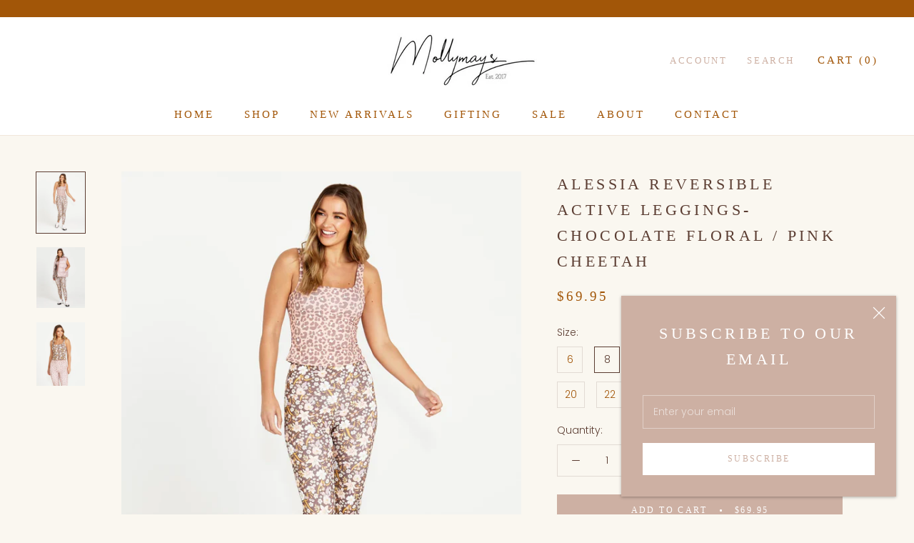

--- FILE ---
content_type: text/html; charset=utf-8
request_url: https://mollymaydesigns.com/products/alessia-reversible-active-leggings-chocolate-floral-pink-cheetah
body_size: 23910
content:
<!doctype html>

<html class="no-js" lang="en">
  <head>
    <meta charset="utf-8"> 
    <meta http-equiv="X-UA-Compatible" content="IE=edge,chrome=1">
    <meta name="viewport" content="width=device-width, initial-scale=1.0, height=device-height, minimum-scale=1.0, maximum-scale=1.0">
    <meta name="theme-color" content="">

    <title>
      Alessia Reversible Active Leggings- Chocolate Floral / Pink Cheetah &ndash; Molly May&#39;s Boutique
    </title><meta name="description" content="Introducing the Sass Alessia Reversible Active Tights, your ultimate workout companion designed to elevate your fitness wardrobe. Crafted from a premium blend of nylon and elastane, these leggings offer unparalleled comfort and style during every sweat session. With their ankle-length design providing optimal coverage "><link rel="canonical" href="https://mollymaydesigns.com/products/alessia-reversible-active-leggings-chocolate-floral-pink-cheetah"><link rel="shortcut icon" href="//mollymaydesigns.com/cdn/shop/files/Untitled_design_12_96x.png?v=1614303174" type="image/png"><meta property="og:type" content="product">
  <meta property="og:title" content="Alessia Reversible Active Leggings- Chocolate Floral / Pink Cheetah"><meta property="og:image" content="http://mollymaydesigns.com/cdn/shop/files/IMG-1258.webp?v=1716941745">
    <meta property="og:image:secure_url" content="https://mollymaydesigns.com/cdn/shop/files/IMG-1258.webp?v=1716941745">
    <meta property="og:image:width" content="1440">
    <meta property="og:image:height" content="1800"><meta property="product:price:amount" content="69.95">
  <meta property="product:price:currency" content="AUD"><meta property="og:description" content="Introducing the Sass Alessia Reversible Active Tights, your ultimate workout companion designed to elevate your fitness wardrobe. Crafted from a premium blend of nylon and elastane, these leggings offer unparalleled comfort and style during every sweat session. With their ankle-length design providing optimal coverage "><meta property="og:url" content="https://mollymaydesigns.com/products/alessia-reversible-active-leggings-chocolate-floral-pink-cheetah">
<meta property="og:site_name" content="Molly May&#39;s Boutique"><meta name="twitter:card" content="summary"><meta name="twitter:title" content="Alessia Reversible Active Leggings- Chocolate Floral / Pink Cheetah">
  <meta name="twitter:description" content="Introducing the Sass Alessia Reversible Active Tights, your ultimate workout companion designed to elevate your fitness wardrobe. Crafted from a premium blend of nylon and elastane, these leggings offer unparalleled comfort and style during every sweat session. With their ankle-length design providing optimal coverage and freedom of movement, coupled with a high-waisted silhouette and wide waistband for added support, you’ll experience unmatched comfort throughout your workout. 
-Reversible 
-100% polyester 
-cool gentle machine wash, dry cleanable ">
  <meta name="twitter:image" content="https://mollymaydesigns.com/cdn/shop/files/IMG-1258_600x600_crop_center.webp?v=1716941745">
    <style>
  
  @font-face {
  font-family: Poppins;
  font-weight: 300;
  font-style: normal;
  font-display: fallback;
  src: url("//mollymaydesigns.com/cdn/fonts/poppins/poppins_n3.05f58335c3209cce17da4f1f1ab324ebe2982441.woff2") format("woff2"),
       url("//mollymaydesigns.com/cdn/fonts/poppins/poppins_n3.6971368e1f131d2c8ff8e3a44a36b577fdda3ff5.woff") format("woff");
}


  @font-face {
  font-family: Poppins;
  font-weight: 400;
  font-style: normal;
  font-display: fallback;
  src: url("//mollymaydesigns.com/cdn/fonts/poppins/poppins_n4.0ba78fa5af9b0e1a374041b3ceaadf0a43b41362.woff2") format("woff2"),
       url("//mollymaydesigns.com/cdn/fonts/poppins/poppins_n4.214741a72ff2596839fc9760ee7a770386cf16ca.woff") format("woff");
}

  @font-face {
  font-family: Poppins;
  font-weight: 300;
  font-style: italic;
  font-display: fallback;
  src: url("//mollymaydesigns.com/cdn/fonts/poppins/poppins_i3.8536b4423050219f608e17f134fe9ea3b01ed890.woff2") format("woff2"),
       url("//mollymaydesigns.com/cdn/fonts/poppins/poppins_i3.0f4433ada196bcabf726ed78f8e37e0995762f7f.woff") format("woff");
}

  @font-face {
  font-family: Poppins;
  font-weight: 400;
  font-style: italic;
  font-display: fallback;
  src: url("//mollymaydesigns.com/cdn/fonts/poppins/poppins_i4.846ad1e22474f856bd6b81ba4585a60799a9f5d2.woff2") format("woff2"),
       url("//mollymaydesigns.com/cdn/fonts/poppins/poppins_i4.56b43284e8b52fc64c1fd271f289a39e8477e9ec.woff") format("woff");
}


  :root {
    --heading-font-family : Garamond, Baskerville, Caslon, serif;
    --heading-font-weight : 400;
    --heading-font-style  : normal;

    --text-font-family : Poppins, sans-serif;
    --text-font-weight : 300;
    --text-font-style  : normal;

    --base-text-font-size   : 14px;
    --default-text-font-size: 14px;--background          : #faf7f0;
    --background-rgb      : 250, 247, 240;
    --light-background    : #d4cbbc;
    --light-background-rgb: 212, 203, 188;
    --heading-color       : #5b3d32;
    --text-color          : #5b3d32;
    --text-color-rgb      : 91, 61, 50;
    --text-color-light    : #a25608;
    --text-color-light-rgb: 162, 86, 8;
    --link-color          : #efc562;
    --link-color-rgb      : 239, 197, 98;
    --border-color        : #e2dbd4;
    --border-color-rgb    : 226, 219, 212;

    --button-background    : #cdb0a3;
    --button-background-rgb: 205, 176, 163;
    --button-text-color    : #ffffff;

    --header-background       : #ffffff;
    --header-heading-color    : #a25608;
    --header-light-text-color : #cdb0a3;
    --header-border-color     : #f1e6da;

    --footer-background    : #d4cbbc;
    --footer-text-color    : #5b3d32;
    --footer-heading-color : #5b3d32;
    --footer-border-color  : #c2b6a7;

    --navigation-background      : #a25608;
    --navigation-background-rgb  : 162, 86, 8;
    --navigation-text-color      : #ffffff;
    --navigation-text-color-light: rgba(255, 255, 255, 0.5);
    --navigation-border-color    : rgba(255, 255, 255, 0.25);

    --newsletter-popup-background     : #cdb0a3;
    --newsletter-popup-text-color     : #ffffff;
    --newsletter-popup-text-color-rgb : 255, 255, 255;

    --secondary-elements-background       : #a25608;
    --secondary-elements-background-rgb   : 162, 86, 8;
    --secondary-elements-text-color       : #ffffff;
    --secondary-elements-text-color-light : rgba(255, 255, 255, 0.5);
    --secondary-elements-border-color     : rgba(255, 255, 255, 0.25);

    --product-sale-price-color    : #dd1d1d;
    --product-sale-price-color-rgb: 221, 29, 29;

    /* Products */

    --horizontal-spacing-four-products-per-row: 40px;
        --horizontal-spacing-two-products-per-row : 40px;

    --vertical-spacing-four-products-per-row: 60px;
        --vertical-spacing-two-products-per-row : 75px;

    /* Animation */
    --drawer-transition-timing: cubic-bezier(0.645, 0.045, 0.355, 1);
    --header-base-height: 80px; /* We set a default for browsers that do not support CSS variables */

    /* Cursors */
    --cursor-zoom-in-svg    : url(//mollymaydesigns.com/cdn/shop/t/4/assets/cursor-zoom-in.svg?v=73566351107189164281604359311);
    --cursor-zoom-in-2x-svg : url(//mollymaydesigns.com/cdn/shop/t/4/assets/cursor-zoom-in-2x.svg?v=28496440451561694751604359311);
  }
</style>

<script>
  // IE11 does not have support for CSS variables, so we have to polyfill them
  if (!(((window || {}).CSS || {}).supports && window.CSS.supports('(--a: 0)'))) {
    const script = document.createElement('script');
    script.type = 'text/javascript';
    script.src = 'https://cdn.jsdelivr.net/npm/css-vars-ponyfill@2';
    script.onload = function() {
      cssVars({});
    };

    document.getElementsByTagName('head')[0].appendChild(script);
  }
</script>

    <script>window.performance && window.performance.mark && window.performance.mark('shopify.content_for_header.start');</script><meta id="shopify-digital-wallet" name="shopify-digital-wallet" content="/1309605999/digital_wallets/dialog">
<meta name="shopify-checkout-api-token" content="44e4fe009e7380061cfd20424e3ee506">
<link rel="alternate" type="application/json+oembed" href="https://mollymaydesigns.com/products/alessia-reversible-active-leggings-chocolate-floral-pink-cheetah.oembed">
<script async="async" src="/checkouts/internal/preloads.js?locale=en-AU"></script>
<link rel="preconnect" href="https://shop.app" crossorigin="anonymous">
<script async="async" src="https://shop.app/checkouts/internal/preloads.js?locale=en-AU&shop_id=1309605999" crossorigin="anonymous"></script>
<script id="apple-pay-shop-capabilities" type="application/json">{"shopId":1309605999,"countryCode":"AU","currencyCode":"AUD","merchantCapabilities":["supports3DS"],"merchantId":"gid:\/\/shopify\/Shop\/1309605999","merchantName":"Molly May's Boutique","requiredBillingContactFields":["postalAddress","email","phone"],"requiredShippingContactFields":["postalAddress","email","phone"],"shippingType":"shipping","supportedNetworks":["visa","masterCard","amex","jcb"],"total":{"type":"pending","label":"Molly May's Boutique","amount":"1.00"},"shopifyPaymentsEnabled":true,"supportsSubscriptions":true}</script>
<script id="shopify-features" type="application/json">{"accessToken":"44e4fe009e7380061cfd20424e3ee506","betas":["rich-media-storefront-analytics"],"domain":"mollymaydesigns.com","predictiveSearch":true,"shopId":1309605999,"locale":"en"}</script>
<script>var Shopify = Shopify || {};
Shopify.shop = "mollymay-designs.myshopify.com";
Shopify.locale = "en";
Shopify.currency = {"active":"AUD","rate":"1.0"};
Shopify.country = "AU";
Shopify.theme = {"name":"Prestige","id":81833066607,"schema_name":"Prestige","schema_version":"4.9.11","theme_store_id":855,"role":"main"};
Shopify.theme.handle = "null";
Shopify.theme.style = {"id":null,"handle":null};
Shopify.cdnHost = "mollymaydesigns.com/cdn";
Shopify.routes = Shopify.routes || {};
Shopify.routes.root = "/";</script>
<script type="module">!function(o){(o.Shopify=o.Shopify||{}).modules=!0}(window);</script>
<script>!function(o){function n(){var o=[];function n(){o.push(Array.prototype.slice.apply(arguments))}return n.q=o,n}var t=o.Shopify=o.Shopify||{};t.loadFeatures=n(),t.autoloadFeatures=n()}(window);</script>
<script>
  window.ShopifyPay = window.ShopifyPay || {};
  window.ShopifyPay.apiHost = "shop.app\/pay";
  window.ShopifyPay.redirectState = null;
</script>
<script id="shop-js-analytics" type="application/json">{"pageType":"product"}</script>
<script defer="defer" async type="module" src="//mollymaydesigns.com/cdn/shopifycloud/shop-js/modules/v2/client.init-shop-cart-sync_BT-GjEfc.en.esm.js"></script>
<script defer="defer" async type="module" src="//mollymaydesigns.com/cdn/shopifycloud/shop-js/modules/v2/chunk.common_D58fp_Oc.esm.js"></script>
<script defer="defer" async type="module" src="//mollymaydesigns.com/cdn/shopifycloud/shop-js/modules/v2/chunk.modal_xMitdFEc.esm.js"></script>
<script type="module">
  await import("//mollymaydesigns.com/cdn/shopifycloud/shop-js/modules/v2/client.init-shop-cart-sync_BT-GjEfc.en.esm.js");
await import("//mollymaydesigns.com/cdn/shopifycloud/shop-js/modules/v2/chunk.common_D58fp_Oc.esm.js");
await import("//mollymaydesigns.com/cdn/shopifycloud/shop-js/modules/v2/chunk.modal_xMitdFEc.esm.js");

  window.Shopify.SignInWithShop?.initShopCartSync?.({"fedCMEnabled":true,"windoidEnabled":true});

</script>
<script>
  window.Shopify = window.Shopify || {};
  if (!window.Shopify.featureAssets) window.Shopify.featureAssets = {};
  window.Shopify.featureAssets['shop-js'] = {"shop-cart-sync":["modules/v2/client.shop-cart-sync_DZOKe7Ll.en.esm.js","modules/v2/chunk.common_D58fp_Oc.esm.js","modules/v2/chunk.modal_xMitdFEc.esm.js"],"init-fed-cm":["modules/v2/client.init-fed-cm_B6oLuCjv.en.esm.js","modules/v2/chunk.common_D58fp_Oc.esm.js","modules/v2/chunk.modal_xMitdFEc.esm.js"],"shop-cash-offers":["modules/v2/client.shop-cash-offers_D2sdYoxE.en.esm.js","modules/v2/chunk.common_D58fp_Oc.esm.js","modules/v2/chunk.modal_xMitdFEc.esm.js"],"shop-login-button":["modules/v2/client.shop-login-button_QeVjl5Y3.en.esm.js","modules/v2/chunk.common_D58fp_Oc.esm.js","modules/v2/chunk.modal_xMitdFEc.esm.js"],"pay-button":["modules/v2/client.pay-button_DXTOsIq6.en.esm.js","modules/v2/chunk.common_D58fp_Oc.esm.js","modules/v2/chunk.modal_xMitdFEc.esm.js"],"shop-button":["modules/v2/client.shop-button_DQZHx9pm.en.esm.js","modules/v2/chunk.common_D58fp_Oc.esm.js","modules/v2/chunk.modal_xMitdFEc.esm.js"],"avatar":["modules/v2/client.avatar_BTnouDA3.en.esm.js"],"init-windoid":["modules/v2/client.init-windoid_CR1B-cfM.en.esm.js","modules/v2/chunk.common_D58fp_Oc.esm.js","modules/v2/chunk.modal_xMitdFEc.esm.js"],"init-shop-for-new-customer-accounts":["modules/v2/client.init-shop-for-new-customer-accounts_C_vY_xzh.en.esm.js","modules/v2/client.shop-login-button_QeVjl5Y3.en.esm.js","modules/v2/chunk.common_D58fp_Oc.esm.js","modules/v2/chunk.modal_xMitdFEc.esm.js"],"init-shop-email-lookup-coordinator":["modules/v2/client.init-shop-email-lookup-coordinator_BI7n9ZSv.en.esm.js","modules/v2/chunk.common_D58fp_Oc.esm.js","modules/v2/chunk.modal_xMitdFEc.esm.js"],"init-shop-cart-sync":["modules/v2/client.init-shop-cart-sync_BT-GjEfc.en.esm.js","modules/v2/chunk.common_D58fp_Oc.esm.js","modules/v2/chunk.modal_xMitdFEc.esm.js"],"shop-toast-manager":["modules/v2/client.shop-toast-manager_DiYdP3xc.en.esm.js","modules/v2/chunk.common_D58fp_Oc.esm.js","modules/v2/chunk.modal_xMitdFEc.esm.js"],"init-customer-accounts":["modules/v2/client.init-customer-accounts_D9ZNqS-Q.en.esm.js","modules/v2/client.shop-login-button_QeVjl5Y3.en.esm.js","modules/v2/chunk.common_D58fp_Oc.esm.js","modules/v2/chunk.modal_xMitdFEc.esm.js"],"init-customer-accounts-sign-up":["modules/v2/client.init-customer-accounts-sign-up_iGw4briv.en.esm.js","modules/v2/client.shop-login-button_QeVjl5Y3.en.esm.js","modules/v2/chunk.common_D58fp_Oc.esm.js","modules/v2/chunk.modal_xMitdFEc.esm.js"],"shop-follow-button":["modules/v2/client.shop-follow-button_CqMgW2wH.en.esm.js","modules/v2/chunk.common_D58fp_Oc.esm.js","modules/v2/chunk.modal_xMitdFEc.esm.js"],"checkout-modal":["modules/v2/client.checkout-modal_xHeaAweL.en.esm.js","modules/v2/chunk.common_D58fp_Oc.esm.js","modules/v2/chunk.modal_xMitdFEc.esm.js"],"shop-login":["modules/v2/client.shop-login_D91U-Q7h.en.esm.js","modules/v2/chunk.common_D58fp_Oc.esm.js","modules/v2/chunk.modal_xMitdFEc.esm.js"],"lead-capture":["modules/v2/client.lead-capture_BJmE1dJe.en.esm.js","modules/v2/chunk.common_D58fp_Oc.esm.js","modules/v2/chunk.modal_xMitdFEc.esm.js"],"payment-terms":["modules/v2/client.payment-terms_Ci9AEqFq.en.esm.js","modules/v2/chunk.common_D58fp_Oc.esm.js","modules/v2/chunk.modal_xMitdFEc.esm.js"]};
</script>
<script>(function() {
  var isLoaded = false;
  function asyncLoad() {
    if (isLoaded) return;
    isLoaded = true;
    var urls = ["https:\/\/cdn.nfcube.com\/instafeed-8580fb8aedf1190a47014b351c79b8a7.js?shop=mollymay-designs.myshopify.com"];
    for (var i = 0; i < urls.length; i++) {
      var s = document.createElement('script');
      s.type = 'text/javascript';
      s.async = true;
      s.src = urls[i];
      var x = document.getElementsByTagName('script')[0];
      x.parentNode.insertBefore(s, x);
    }
  };
  if(window.attachEvent) {
    window.attachEvent('onload', asyncLoad);
  } else {
    window.addEventListener('load', asyncLoad, false);
  }
})();</script>
<script id="__st">var __st={"a":1309605999,"offset":39600,"reqid":"02e33478-26bd-42a6-aea9-1001f139dbd1-1769313873","pageurl":"mollymaydesigns.com\/products\/alessia-reversible-active-leggings-chocolate-floral-pink-cheetah","u":"46697d0aefe0","p":"product","rtyp":"product","rid":7494083281007};</script>
<script>window.ShopifyPaypalV4VisibilityTracking = true;</script>
<script id="captcha-bootstrap">!function(){'use strict';const t='contact',e='account',n='new_comment',o=[[t,t],['blogs',n],['comments',n],[t,'customer']],c=[[e,'customer_login'],[e,'guest_login'],[e,'recover_customer_password'],[e,'create_customer']],r=t=>t.map((([t,e])=>`form[action*='/${t}']:not([data-nocaptcha='true']) input[name='form_type'][value='${e}']`)).join(','),a=t=>()=>t?[...document.querySelectorAll(t)].map((t=>t.form)):[];function s(){const t=[...o],e=r(t);return a(e)}const i='password',u='form_key',d=['recaptcha-v3-token','g-recaptcha-response','h-captcha-response',i],f=()=>{try{return window.sessionStorage}catch{return}},m='__shopify_v',_=t=>t.elements[u];function p(t,e,n=!1){try{const o=window.sessionStorage,c=JSON.parse(o.getItem(e)),{data:r}=function(t){const{data:e,action:n}=t;return t[m]||n?{data:e,action:n}:{data:t,action:n}}(c);for(const[e,n]of Object.entries(r))t.elements[e]&&(t.elements[e].value=n);n&&o.removeItem(e)}catch(o){console.error('form repopulation failed',{error:o})}}const l='form_type',E='cptcha';function T(t){t.dataset[E]=!0}const w=window,h=w.document,L='Shopify',v='ce_forms',y='captcha';let A=!1;((t,e)=>{const n=(g='f06e6c50-85a8-45c8-87d0-21a2b65856fe',I='https://cdn.shopify.com/shopifycloud/storefront-forms-hcaptcha/ce_storefront_forms_captcha_hcaptcha.v1.5.2.iife.js',D={infoText:'Protected by hCaptcha',privacyText:'Privacy',termsText:'Terms'},(t,e,n)=>{const o=w[L][v],c=o.bindForm;if(c)return c(t,g,e,D).then(n);var r;o.q.push([[t,g,e,D],n]),r=I,A||(h.body.append(Object.assign(h.createElement('script'),{id:'captcha-provider',async:!0,src:r})),A=!0)});var g,I,D;w[L]=w[L]||{},w[L][v]=w[L][v]||{},w[L][v].q=[],w[L][y]=w[L][y]||{},w[L][y].protect=function(t,e){n(t,void 0,e),T(t)},Object.freeze(w[L][y]),function(t,e,n,w,h,L){const[v,y,A,g]=function(t,e,n){const i=e?o:[],u=t?c:[],d=[...i,...u],f=r(d),m=r(i),_=r(d.filter((([t,e])=>n.includes(e))));return[a(f),a(m),a(_),s()]}(w,h,L),I=t=>{const e=t.target;return e instanceof HTMLFormElement?e:e&&e.form},D=t=>v().includes(t);t.addEventListener('submit',(t=>{const e=I(t);if(!e)return;const n=D(e)&&!e.dataset.hcaptchaBound&&!e.dataset.recaptchaBound,o=_(e),c=g().includes(e)&&(!o||!o.value);(n||c)&&t.preventDefault(),c&&!n&&(function(t){try{if(!f())return;!function(t){const e=f();if(!e)return;const n=_(t);if(!n)return;const o=n.value;o&&e.removeItem(o)}(t);const e=Array.from(Array(32),(()=>Math.random().toString(36)[2])).join('');!function(t,e){_(t)||t.append(Object.assign(document.createElement('input'),{type:'hidden',name:u})),t.elements[u].value=e}(t,e),function(t,e){const n=f();if(!n)return;const o=[...t.querySelectorAll(`input[type='${i}']`)].map((({name:t})=>t)),c=[...d,...o],r={};for(const[a,s]of new FormData(t).entries())c.includes(a)||(r[a]=s);n.setItem(e,JSON.stringify({[m]:1,action:t.action,data:r}))}(t,e)}catch(e){console.error('failed to persist form',e)}}(e),e.submit())}));const S=(t,e)=>{t&&!t.dataset[E]&&(n(t,e.some((e=>e===t))),T(t))};for(const o of['focusin','change'])t.addEventListener(o,(t=>{const e=I(t);D(e)&&S(e,y())}));const B=e.get('form_key'),M=e.get(l),P=B&&M;t.addEventListener('DOMContentLoaded',(()=>{const t=y();if(P)for(const e of t)e.elements[l].value===M&&p(e,B);[...new Set([...A(),...v().filter((t=>'true'===t.dataset.shopifyCaptcha))])].forEach((e=>S(e,t)))}))}(h,new URLSearchParams(w.location.search),n,t,e,['guest_login'])})(!0,!0)}();</script>
<script integrity="sha256-4kQ18oKyAcykRKYeNunJcIwy7WH5gtpwJnB7kiuLZ1E=" data-source-attribution="shopify.loadfeatures" defer="defer" src="//mollymaydesigns.com/cdn/shopifycloud/storefront/assets/storefront/load_feature-a0a9edcb.js" crossorigin="anonymous"></script>
<script crossorigin="anonymous" defer="defer" src="//mollymaydesigns.com/cdn/shopifycloud/storefront/assets/shopify_pay/storefront-65b4c6d7.js?v=20250812"></script>
<script data-source-attribution="shopify.dynamic_checkout.dynamic.init">var Shopify=Shopify||{};Shopify.PaymentButton=Shopify.PaymentButton||{isStorefrontPortableWallets:!0,init:function(){window.Shopify.PaymentButton.init=function(){};var t=document.createElement("script");t.src="https://mollymaydesigns.com/cdn/shopifycloud/portable-wallets/latest/portable-wallets.en.js",t.type="module",document.head.appendChild(t)}};
</script>
<script data-source-attribution="shopify.dynamic_checkout.buyer_consent">
  function portableWalletsHideBuyerConsent(e){var t=document.getElementById("shopify-buyer-consent"),n=document.getElementById("shopify-subscription-policy-button");t&&n&&(t.classList.add("hidden"),t.setAttribute("aria-hidden","true"),n.removeEventListener("click",e))}function portableWalletsShowBuyerConsent(e){var t=document.getElementById("shopify-buyer-consent"),n=document.getElementById("shopify-subscription-policy-button");t&&n&&(t.classList.remove("hidden"),t.removeAttribute("aria-hidden"),n.addEventListener("click",e))}window.Shopify?.PaymentButton&&(window.Shopify.PaymentButton.hideBuyerConsent=portableWalletsHideBuyerConsent,window.Shopify.PaymentButton.showBuyerConsent=portableWalletsShowBuyerConsent);
</script>
<script data-source-attribution="shopify.dynamic_checkout.cart.bootstrap">document.addEventListener("DOMContentLoaded",(function(){function t(){return document.querySelector("shopify-accelerated-checkout-cart, shopify-accelerated-checkout")}if(t())Shopify.PaymentButton.init();else{new MutationObserver((function(e,n){t()&&(Shopify.PaymentButton.init(),n.disconnect())})).observe(document.body,{childList:!0,subtree:!0})}}));
</script>
<link id="shopify-accelerated-checkout-styles" rel="stylesheet" media="screen" href="https://mollymaydesigns.com/cdn/shopifycloud/portable-wallets/latest/accelerated-checkout-backwards-compat.css" crossorigin="anonymous">
<style id="shopify-accelerated-checkout-cart">
        #shopify-buyer-consent {
  margin-top: 1em;
  display: inline-block;
  width: 100%;
}

#shopify-buyer-consent.hidden {
  display: none;
}

#shopify-subscription-policy-button {
  background: none;
  border: none;
  padding: 0;
  text-decoration: underline;
  font-size: inherit;
  cursor: pointer;
}

#shopify-subscription-policy-button::before {
  box-shadow: none;
}

      </style>

<script>window.performance && window.performance.mark && window.performance.mark('shopify.content_for_header.end');</script>

    <link rel="stylesheet" href="//mollymaydesigns.com/cdn/shop/t/4/assets/theme.css?v=74695684749560590731604358452">

    <script>// This allows to expose several variables to the global scope, to be used in scripts
      window.theme = {
        pageType: "product",
        moneyFormat: "${{amount}}",
        moneyWithCurrencyFormat: "${{amount}} AUD",
        productImageSize: "tall",
        searchMode: "product,page",
        showPageTransition: false,
        showElementStaggering: true,
        showImageZooming: true
      };

      window.routes = {
        rootUrl: "\/",
        cartUrl: "\/cart",
        cartAddUrl: "\/cart\/add",
        cartChangeUrl: "\/cart\/change",
        searchUrl: "\/search",
        productRecommendationsUrl: "\/recommendations\/products"
      };

      window.languages = {
        cartAddNote: "Add Order Note",
        cartEditNote: "Edit Order Note",
        productImageLoadingError: "This image could not be loaded. Please try to reload the page.",
        productFormAddToCart: "Add to cart",
        productFormUnavailable: "Unavailable",
        productFormSoldOut: "Sold Out",
        shippingEstimatorOneResult: "1 option available:",
        shippingEstimatorMoreResults: "{{count}} options available:",
        shippingEstimatorNoResults: "No shipping could be found"
      };

      window.lazySizesConfig = {
        loadHidden: false,
        hFac: 0.5,
        expFactor: 2,
        ricTimeout: 150,
        lazyClass: 'Image--lazyLoad',
        loadingClass: 'Image--lazyLoading',
        loadedClass: 'Image--lazyLoaded'
      };

      document.documentElement.className = document.documentElement.className.replace('no-js', 'js');
      document.documentElement.style.setProperty('--window-height', window.innerHeight + 'px');

      // We do a quick detection of some features (we could use Modernizr but for so little...)
      (function() {
        document.documentElement.className += ((window.CSS && window.CSS.supports('(position: sticky) or (position: -webkit-sticky)')) ? ' supports-sticky' : ' no-supports-sticky');
        document.documentElement.className += (window.matchMedia('(-moz-touch-enabled: 1), (hover: none)')).matches ? ' no-supports-hover' : ' supports-hover';
      }());
    </script>

    <script src="//mollymaydesigns.com/cdn/shop/t/4/assets/lazysizes.min.js?v=174358363404432586981604358452" async></script><script src="https://polyfill-fastly.net/v3/polyfill.min.js?unknown=polyfill&features=fetch,Element.prototype.closest,Element.prototype.remove,Element.prototype.classList,Array.prototype.includes,Array.prototype.fill,Object.assign,CustomEvent,IntersectionObserver,IntersectionObserverEntry,URL" defer></script>
    <script src="//mollymaydesigns.com/cdn/shop/t/4/assets/libs.min.js?v=26178543184394469741604358452" defer></script>
    <script src="//mollymaydesigns.com/cdn/shop/t/4/assets/theme.min.js?v=173031011232028520471604358455" defer></script>
    <script src="//mollymaydesigns.com/cdn/shop/t/4/assets/custom.js?v=183944157590872491501604358453" defer></script>

    <script>
      (function () {
        window.onpageshow = function() {
          if (window.theme.showPageTransition) {
            var pageTransition = document.querySelector('.PageTransition');

            if (pageTransition) {
              pageTransition.style.visibility = 'visible';
              pageTransition.style.opacity = '0';
            }
          }

          // When the page is loaded from the cache, we have to reload the cart content
          document.documentElement.dispatchEvent(new CustomEvent('cart:refresh', {
            bubbles: true
          }));
        };
      })();
    </script>

    
  <script type="application/ld+json">
  {
    "@context": "http://schema.org",
    "@type": "Product",
    "offers": [{
          "@type": "Offer",
          "name": "6",
          "availability":"https://schema.org/OutOfStock",
          "price": 69.95,
          "priceCurrency": "AUD",
          "priceValidUntil": "2026-02-04","url": "/products/alessia-reversible-active-leggings-chocolate-floral-pink-cheetah?variant=42085590892655"
        },
{
          "@type": "Offer",
          "name": "8",
          "availability":"https://schema.org/InStock",
          "price": 69.95,
          "priceCurrency": "AUD",
          "priceValidUntil": "2026-02-04","url": "/products/alessia-reversible-active-leggings-chocolate-floral-pink-cheetah?variant=42085590925423"
        },
{
          "@type": "Offer",
          "name": "10",
          "availability":"https://schema.org/OutOfStock",
          "price": 69.95,
          "priceCurrency": "AUD",
          "priceValidUntil": "2026-02-04","url": "/products/alessia-reversible-active-leggings-chocolate-floral-pink-cheetah?variant=42085590958191"
        },
{
          "@type": "Offer",
          "name": "12",
          "availability":"https://schema.org/OutOfStock",
          "price": 69.95,
          "priceCurrency": "AUD",
          "priceValidUntil": "2026-02-04","url": "/products/alessia-reversible-active-leggings-chocolate-floral-pink-cheetah?variant=42085590990959"
        },
{
          "@type": "Offer",
          "name": "14",
          "availability":"https://schema.org/InStock",
          "price": 69.95,
          "priceCurrency": "AUD",
          "priceValidUntil": "2026-02-04","url": "/products/alessia-reversible-active-leggings-chocolate-floral-pink-cheetah?variant=42085591023727"
        },
{
          "@type": "Offer",
          "name": "16",
          "availability":"https://schema.org/OutOfStock",
          "price": 69.95,
          "priceCurrency": "AUD",
          "priceValidUntil": "2026-02-04","url": "/products/alessia-reversible-active-leggings-chocolate-floral-pink-cheetah?variant=42085591056495"
        },
{
          "@type": "Offer",
          "name": "18",
          "availability":"https://schema.org/OutOfStock",
          "price": 69.95,
          "priceCurrency": "AUD",
          "priceValidUntil": "2026-02-04","url": "/products/alessia-reversible-active-leggings-chocolate-floral-pink-cheetah?variant=42085591089263"
        },
{
          "@type": "Offer",
          "name": "20",
          "availability":"https://schema.org/InStock",
          "price": 69.95,
          "priceCurrency": "AUD",
          "priceValidUntil": "2026-02-04","url": "/products/alessia-reversible-active-leggings-chocolate-floral-pink-cheetah?variant=42085591122031"
        },
{
          "@type": "Offer",
          "name": "22",
          "availability":"https://schema.org/InStock",
          "price": 69.95,
          "priceCurrency": "AUD",
          "priceValidUntil": "2026-02-04","url": "/products/alessia-reversible-active-leggings-chocolate-floral-pink-cheetah?variant=42085591154799"
        }
],
    "brand": {
      "name": "Molly May's Boutique"
    },
    "name": "Alessia Reversible Active Leggings- Chocolate Floral \/ Pink Cheetah",
    "description": "Introducing the Sass Alessia Reversible Active Tights, your ultimate workout companion designed to elevate your fitness wardrobe. Crafted from a premium blend of nylon and elastane, these leggings offer unparalleled comfort and style during every sweat session. With their ankle-length design providing optimal coverage and freedom of movement, coupled with a high-waisted silhouette and wide waistband for added support, you’ll experience unmatched comfort throughout your workout. \n-Reversible \n-100% polyester \n-cool gentle machine wash, dry cleanable ",
    "category": "",
    "url": "/products/alessia-reversible-active-leggings-chocolate-floral-pink-cheetah",
    "sku": "",
    "image": {
      "@type": "ImageObject",
      "url": "https://mollymaydesigns.com/cdn/shop/files/IMG-1258_1024x.webp?v=1716941745",
      "image": "https://mollymaydesigns.com/cdn/shop/files/IMG-1258_1024x.webp?v=1716941745",
      "name": "Alessia Reversible Active Leggings- Chocolate Floral \/ Pink Cheetah",
      "width": "1024",
      "height": "1024"
    }
  }
  </script>



  <script type="application/ld+json">
  {
    "@context": "http://schema.org",
    "@type": "BreadcrumbList",
  "itemListElement": [{
      "@type": "ListItem",
      "position": 1,
      "name": "Translation missing: en.general.breadcrumb.home",
      "item": "https://mollymaydesigns.com"
    },{
          "@type": "ListItem",
          "position": 2,
          "name": "Alessia Reversible Active Leggings- Chocolate Floral \/ Pink Cheetah",
          "item": "https://mollymaydesigns.com/products/alessia-reversible-active-leggings-chocolate-floral-pink-cheetah"
        }]
  }
  </script>

  <script>
	
      window.mu_product = {
        ...{"id":7494083281007,"title":"Alessia Reversible Active Leggings- Chocolate Floral \/ Pink Cheetah","handle":"alessia-reversible-active-leggings-chocolate-floral-pink-cheetah","description":"\u003cp\u003eIntroducing the Sass Alessia Reversible Active Tights, your ultimate workout companion designed to elevate your fitness wardrobe. Crafted from a premium blend of nylon and elastane, these leggings offer unparalleled comfort and style during every sweat session. With their ankle-length design providing optimal coverage and freedom of movement, coupled with a high-waisted silhouette and wide waistband for added support, you’ll experience unmatched comfort throughout your workout. \u003cbr\u003e\u003cbr\u003e\u003c\/p\u003e\n\u003cp\u003e-Reversible \u003c\/p\u003e\n\u003cp\u003e-100% polyester \u003c\/p\u003e\n\u003cp\u003e-cool gentle machine wash, dry cleanable \u003c\/p\u003e","published_at":"2024-05-29T10:15:39+10:00","created_at":"2024-05-29T09:52:19+10:00","vendor":"Molly May's Boutique","type":"","tags":["pant","pants","Travel","winter"],"price":6995,"price_min":6995,"price_max":6995,"available":true,"price_varies":false,"compare_at_price":null,"compare_at_price_min":0,"compare_at_price_max":0,"compare_at_price_varies":false,"variants":[{"id":42085590892655,"title":"6","option1":"6","option2":null,"option3":null,"sku":"","requires_shipping":true,"taxable":false,"featured_image":null,"available":false,"name":"Alessia Reversible Active Leggings- Chocolate Floral \/ Pink Cheetah - 6","public_title":"6","options":["6"],"price":6995,"weight":1100,"compare_at_price":null,"inventory_management":"shopify","barcode":null,"requires_selling_plan":false,"selling_plan_allocations":[]},{"id":42085590925423,"title":"8","option1":"8","option2":null,"option3":null,"sku":"","requires_shipping":true,"taxable":false,"featured_image":null,"available":true,"name":"Alessia Reversible Active Leggings- Chocolate Floral \/ Pink Cheetah - 8","public_title":"8","options":["8"],"price":6995,"weight":1100,"compare_at_price":null,"inventory_management":"shopify","barcode":null,"requires_selling_plan":false,"selling_plan_allocations":[]},{"id":42085590958191,"title":"10","option1":"10","option2":null,"option3":null,"sku":"","requires_shipping":true,"taxable":false,"featured_image":null,"available":false,"name":"Alessia Reversible Active Leggings- Chocolate Floral \/ Pink Cheetah - 10","public_title":"10","options":["10"],"price":6995,"weight":1100,"compare_at_price":null,"inventory_management":"shopify","barcode":null,"requires_selling_plan":false,"selling_plan_allocations":[]},{"id":42085590990959,"title":"12","option1":"12","option2":null,"option3":null,"sku":"","requires_shipping":true,"taxable":false,"featured_image":null,"available":false,"name":"Alessia Reversible Active Leggings- Chocolate Floral \/ Pink Cheetah - 12","public_title":"12","options":["12"],"price":6995,"weight":1100,"compare_at_price":null,"inventory_management":"shopify","barcode":null,"requires_selling_plan":false,"selling_plan_allocations":[]},{"id":42085591023727,"title":"14","option1":"14","option2":null,"option3":null,"sku":"","requires_shipping":true,"taxable":false,"featured_image":null,"available":true,"name":"Alessia Reversible Active Leggings- Chocolate Floral \/ Pink Cheetah - 14","public_title":"14","options":["14"],"price":6995,"weight":1100,"compare_at_price":null,"inventory_management":"shopify","barcode":"","requires_selling_plan":false,"selling_plan_allocations":[]},{"id":42085591056495,"title":"16","option1":"16","option2":null,"option3":null,"sku":"","requires_shipping":true,"taxable":false,"featured_image":null,"available":false,"name":"Alessia Reversible Active Leggings- Chocolate Floral \/ Pink Cheetah - 16","public_title":"16","options":["16"],"price":6995,"weight":1100,"compare_at_price":null,"inventory_management":"shopify","barcode":null,"requires_selling_plan":false,"selling_plan_allocations":[]},{"id":42085591089263,"title":"18","option1":"18","option2":null,"option3":null,"sku":"","requires_shipping":true,"taxable":false,"featured_image":null,"available":false,"name":"Alessia Reversible Active Leggings- Chocolate Floral \/ Pink Cheetah - 18","public_title":"18","options":["18"],"price":6995,"weight":1100,"compare_at_price":null,"inventory_management":"shopify","barcode":null,"requires_selling_plan":false,"selling_plan_allocations":[]},{"id":42085591122031,"title":"20","option1":"20","option2":null,"option3":null,"sku":"","requires_shipping":true,"taxable":false,"featured_image":null,"available":true,"name":"Alessia Reversible Active Leggings- Chocolate Floral \/ Pink Cheetah - 20","public_title":"20","options":["20"],"price":6995,"weight":1100,"compare_at_price":null,"inventory_management":"shopify","barcode":null,"requires_selling_plan":false,"selling_plan_allocations":[]},{"id":42085591154799,"title":"22","option1":"22","option2":null,"option3":null,"sku":"","requires_shipping":true,"taxable":false,"featured_image":null,"available":true,"name":"Alessia Reversible Active Leggings- Chocolate Floral \/ Pink Cheetah - 22","public_title":"22","options":["22"],"price":6995,"weight":1100,"compare_at_price":null,"inventory_management":"shopify","barcode":null,"requires_selling_plan":false,"selling_plan_allocations":[]}],"images":["\/\/mollymaydesigns.com\/cdn\/shop\/files\/IMG-1258.webp?v=1716941745","\/\/mollymaydesigns.com\/cdn\/shop\/files\/IMG-1259.webp?v=1716941745","\/\/mollymaydesigns.com\/cdn\/shop\/files\/IMG-1260.webp?v=1716941744"],"featured_image":"\/\/mollymaydesigns.com\/cdn\/shop\/files\/IMG-1258.webp?v=1716941745","options":["Size"],"media":[{"alt":null,"id":26507327668335,"position":1,"preview_image":{"aspect_ratio":0.8,"height":1800,"width":1440,"src":"\/\/mollymaydesigns.com\/cdn\/shop\/files\/IMG-1258.webp?v=1716941745"},"aspect_ratio":0.8,"height":1800,"media_type":"image","src":"\/\/mollymaydesigns.com\/cdn\/shop\/files\/IMG-1258.webp?v=1716941745","width":1440},{"alt":null,"id":26507327701103,"position":2,"preview_image":{"aspect_ratio":0.8,"height":1800,"width":1440,"src":"\/\/mollymaydesigns.com\/cdn\/shop\/files\/IMG-1259.webp?v=1716941745"},"aspect_ratio":0.8,"height":1800,"media_type":"image","src":"\/\/mollymaydesigns.com\/cdn\/shop\/files\/IMG-1259.webp?v=1716941745","width":1440},{"alt":null,"id":26507327733871,"position":3,"preview_image":{"aspect_ratio":0.761,"height":920,"width":700,"src":"\/\/mollymaydesigns.com\/cdn\/shop\/files\/IMG-1260.webp?v=1716941744"},"aspect_ratio":0.761,"height":920,"media_type":"image","src":"\/\/mollymaydesigns.com\/cdn\/shop\/files\/IMG-1260.webp?v=1716941744","width":700}],"requires_selling_plan":false,"selling_plan_groups":[],"content":"\u003cp\u003eIntroducing the Sass Alessia Reversible Active Tights, your ultimate workout companion designed to elevate your fitness wardrobe. Crafted from a premium blend of nylon and elastane, these leggings offer unparalleled comfort and style during every sweat session. With their ankle-length design providing optimal coverage and freedom of movement, coupled with a high-waisted silhouette and wide waistband for added support, you’ll experience unmatched comfort throughout your workout. \u003cbr\u003e\u003cbr\u003e\u003c\/p\u003e\n\u003cp\u003e-Reversible \u003c\/p\u003e\n\u003cp\u003e-100% polyester \u003c\/p\u003e\n\u003cp\u003e-cool gentle machine wash, dry cleanable \u003c\/p\u003e"},
		collections: [{"id":95605915759,"handle":"accessories","title":"Accessories","updated_at":"2025-12-31T12:33:42+11:00","body_html":"","published_at":"2019-04-28T11:58:57+10:00","sort_order":"best-selling","template_suffix":"","disjunctive":true,"rules":[{"column":"tag","relation":"equals","condition":"Neckscarves"},{"column":"tag","relation":"equals","condition":"Belt"},{"column":"tag","relation":"equals","condition":"Winter"},{"column":"tag","relation":"equals","condition":"bags"},{"column":"tag","relation":"equals","condition":"Shoes"},{"column":"tag","relation":"equals","condition":"NECKLACES"},{"column":"tag","relation":"equals","condition":"EARRINGS"},{"column":"tag","relation":"equals","condition":"scarf"},{"column":"tag","relation":"equals","condition":"Hats"},{"column":"tag","relation":"equals","condition":"sunglasses"}],"published_scope":"web"},{"id":78348845167,"handle":"clothing","title":"Clothing","updated_at":"2026-01-19T14:12:14+11:00","body_html":"","published_at":"2018-09-08T15:47:40+10:00","sort_order":"created-desc","template_suffix":"","disjunctive":true,"rules":[{"column":"tag","relation":"equals","condition":"Clothing"},{"column":"tag","relation":"equals","condition":"Dress"},{"column":"tag","relation":"equals","condition":"pants"},{"column":"tag","relation":"equals","condition":"top"},{"column":"tag","relation":"equals","condition":"skirt"},{"column":"tag","relation":"equals","condition":"jacket"},{"column":"tag","relation":"equals","condition":"jumper"},{"column":"tag","relation":"equals","condition":"Jeans"}],"published_scope":"web"},{"id":84072890479,"handle":"milk-body","title":"Home \u0026 Body","updated_at":"2025-07-21T10:40:04+10:00","body_html":"","published_at":"2018-10-11T12:07:19+11:00","sort_order":"best-selling","template_suffix":"","disjunctive":true,"rules":[{"column":"tag","relation":"equals","condition":"Milk"},{"column":"tag","relation":"equals","condition":"Body"},{"column":"tag","relation":"equals","condition":"Home"},{"column":"tag","relation":"equals","condition":"Travel"},{"column":"tag","relation":"equals","condition":"gift"}],"published_scope":"web"},{"id":156424831087,"handle":"pants-1","title":"Pants","updated_at":"2025-12-31T13:33:09+11:00","body_html":"","published_at":"2020-02-08T10:00:39+11:00","sort_order":"best-selling","template_suffix":"","disjunctive":true,"rules":[{"column":"tag","relation":"equals","condition":"Pants"}],"published_scope":"web"},{"id":167147569263,"handle":"travel","title":"Travel","updated_at":"2025-10-08T13:45:55+11:00","body_html":"","published_at":"2021-01-27T10:40:42+11:00","sort_order":"best-selling","template_suffix":"","disjunctive":true,"rules":[{"column":"tag","relation":"equals","condition":"Travel"},{"column":"tag","relation":"equals","condition":"Cosmetic"},{"column":"title","relation":"contains","condition":"Travel"},{"column":"title","relation":"contains","condition":"Cosmetic"}],"published_scope":"web"},{"id":284977528943,"handle":"winter","title":"Winter","updated_at":"2025-12-17T22:33:41+11:00","body_html":"","published_at":"2023-07-17T15:11:37+10:00","sort_order":"best-selling","template_suffix":"","disjunctive":true,"rules":[{"column":"tag","relation":"equals","condition":"jumper"},{"column":"tag","relation":"equals","condition":"scarf"},{"column":"tag","relation":"equals","condition":"coat"},{"column":"tag","relation":"equals","condition":"winter"}],"published_scope":"web"}],
		inventory:{"42085590892655": 0 ,"42085590925423": 1 ,"42085590958191": 0 ,"42085590990959": 0 ,"42085591023727": 1 ,"42085591056495": 0 ,"42085591089263": 0 ,"42085591122031": 1 ,"42085591154799": 1 ,},
        has_only_default_variant: false,
        
      }
	
    window.mu_currencies = [{"name": "Australian Dollar", "iso_code": "AUD", "symbol": "$"},];
    window.mu_origin = 'mollymaydesigns.com';
    window.mu_myshopify_domain = 'mollymay-designs.myshopify.com';
    window.mu_cart_currency= 'AUD';
    window.mu_cart_items = [];
  
  window.mu_money_format = '${{amount}}';
</script>
<script crossorigin src="https://unpkg.com/react@16/umd/react.production.min.js"></script>
<script crossorigin src="https://unpkg.com/react-dom@16/umd/react-dom.production.min.js"></script>
<script src="//ajax.googleapis.com/ajax/libs/webfont/1/webfont.js"></script>
<link rel="stylesheet" href="https://d21yesh77pw85v.cloudfront.net/static/css/cart.css">
<script src="https://d21yesh77pw85v.cloudfront.net/static/js/script_tags/cart_renderer.gz.js"></script>
<link href="https://monorail-edge.shopifysvc.com" rel="dns-prefetch">
<script>(function(){if ("sendBeacon" in navigator && "performance" in window) {try {var session_token_from_headers = performance.getEntriesByType('navigation')[0].serverTiming.find(x => x.name == '_s').description;} catch {var session_token_from_headers = undefined;}var session_cookie_matches = document.cookie.match(/_shopify_s=([^;]*)/);var session_token_from_cookie = session_cookie_matches && session_cookie_matches.length === 2 ? session_cookie_matches[1] : "";var session_token = session_token_from_headers || session_token_from_cookie || "";function handle_abandonment_event(e) {var entries = performance.getEntries().filter(function(entry) {return /monorail-edge.shopifysvc.com/.test(entry.name);});if (!window.abandonment_tracked && entries.length === 0) {window.abandonment_tracked = true;var currentMs = Date.now();var navigation_start = performance.timing.navigationStart;var payload = {shop_id: 1309605999,url: window.location.href,navigation_start,duration: currentMs - navigation_start,session_token,page_type: "product"};window.navigator.sendBeacon("https://monorail-edge.shopifysvc.com/v1/produce", JSON.stringify({schema_id: "online_store_buyer_site_abandonment/1.1",payload: payload,metadata: {event_created_at_ms: currentMs,event_sent_at_ms: currentMs}}));}}window.addEventListener('pagehide', handle_abandonment_event);}}());</script>
<script id="web-pixels-manager-setup">(function e(e,d,r,n,o){if(void 0===o&&(o={}),!Boolean(null===(a=null===(i=window.Shopify)||void 0===i?void 0:i.analytics)||void 0===a?void 0:a.replayQueue)){var i,a;window.Shopify=window.Shopify||{};var t=window.Shopify;t.analytics=t.analytics||{};var s=t.analytics;s.replayQueue=[],s.publish=function(e,d,r){return s.replayQueue.push([e,d,r]),!0};try{self.performance.mark("wpm:start")}catch(e){}var l=function(){var e={modern:/Edge?\/(1{2}[4-9]|1[2-9]\d|[2-9]\d{2}|\d{4,})\.\d+(\.\d+|)|Firefox\/(1{2}[4-9]|1[2-9]\d|[2-9]\d{2}|\d{4,})\.\d+(\.\d+|)|Chrom(ium|e)\/(9{2}|\d{3,})\.\d+(\.\d+|)|(Maci|X1{2}).+ Version\/(15\.\d+|(1[6-9]|[2-9]\d|\d{3,})\.\d+)([,.]\d+|)( \(\w+\)|)( Mobile\/\w+|) Safari\/|Chrome.+OPR\/(9{2}|\d{3,})\.\d+\.\d+|(CPU[ +]OS|iPhone[ +]OS|CPU[ +]iPhone|CPU IPhone OS|CPU iPad OS)[ +]+(15[._]\d+|(1[6-9]|[2-9]\d|\d{3,})[._]\d+)([._]\d+|)|Android:?[ /-](13[3-9]|1[4-9]\d|[2-9]\d{2}|\d{4,})(\.\d+|)(\.\d+|)|Android.+Firefox\/(13[5-9]|1[4-9]\d|[2-9]\d{2}|\d{4,})\.\d+(\.\d+|)|Android.+Chrom(ium|e)\/(13[3-9]|1[4-9]\d|[2-9]\d{2}|\d{4,})\.\d+(\.\d+|)|SamsungBrowser\/([2-9]\d|\d{3,})\.\d+/,legacy:/Edge?\/(1[6-9]|[2-9]\d|\d{3,})\.\d+(\.\d+|)|Firefox\/(5[4-9]|[6-9]\d|\d{3,})\.\d+(\.\d+|)|Chrom(ium|e)\/(5[1-9]|[6-9]\d|\d{3,})\.\d+(\.\d+|)([\d.]+$|.*Safari\/(?![\d.]+ Edge\/[\d.]+$))|(Maci|X1{2}).+ Version\/(10\.\d+|(1[1-9]|[2-9]\d|\d{3,})\.\d+)([,.]\d+|)( \(\w+\)|)( Mobile\/\w+|) Safari\/|Chrome.+OPR\/(3[89]|[4-9]\d|\d{3,})\.\d+\.\d+|(CPU[ +]OS|iPhone[ +]OS|CPU[ +]iPhone|CPU IPhone OS|CPU iPad OS)[ +]+(10[._]\d+|(1[1-9]|[2-9]\d|\d{3,})[._]\d+)([._]\d+|)|Android:?[ /-](13[3-9]|1[4-9]\d|[2-9]\d{2}|\d{4,})(\.\d+|)(\.\d+|)|Mobile Safari.+OPR\/([89]\d|\d{3,})\.\d+\.\d+|Android.+Firefox\/(13[5-9]|1[4-9]\d|[2-9]\d{2}|\d{4,})\.\d+(\.\d+|)|Android.+Chrom(ium|e)\/(13[3-9]|1[4-9]\d|[2-9]\d{2}|\d{4,})\.\d+(\.\d+|)|Android.+(UC? ?Browser|UCWEB|U3)[ /]?(15\.([5-9]|\d{2,})|(1[6-9]|[2-9]\d|\d{3,})\.\d+)\.\d+|SamsungBrowser\/(5\.\d+|([6-9]|\d{2,})\.\d+)|Android.+MQ{2}Browser\/(14(\.(9|\d{2,})|)|(1[5-9]|[2-9]\d|\d{3,})(\.\d+|))(\.\d+|)|K[Aa][Ii]OS\/(3\.\d+|([4-9]|\d{2,})\.\d+)(\.\d+|)/},d=e.modern,r=e.legacy,n=navigator.userAgent;return n.match(d)?"modern":n.match(r)?"legacy":"unknown"}(),u="modern"===l?"modern":"legacy",c=(null!=n?n:{modern:"",legacy:""})[u],f=function(e){return[e.baseUrl,"/wpm","/b",e.hashVersion,"modern"===e.buildTarget?"m":"l",".js"].join("")}({baseUrl:d,hashVersion:r,buildTarget:u}),m=function(e){var d=e.version,r=e.bundleTarget,n=e.surface,o=e.pageUrl,i=e.monorailEndpoint;return{emit:function(e){var a=e.status,t=e.errorMsg,s=(new Date).getTime(),l=JSON.stringify({metadata:{event_sent_at_ms:s},events:[{schema_id:"web_pixels_manager_load/3.1",payload:{version:d,bundle_target:r,page_url:o,status:a,surface:n,error_msg:t},metadata:{event_created_at_ms:s}}]});if(!i)return console&&console.warn&&console.warn("[Web Pixels Manager] No Monorail endpoint provided, skipping logging."),!1;try{return self.navigator.sendBeacon.bind(self.navigator)(i,l)}catch(e){}var u=new XMLHttpRequest;try{return u.open("POST",i,!0),u.setRequestHeader("Content-Type","text/plain"),u.send(l),!0}catch(e){return console&&console.warn&&console.warn("[Web Pixels Manager] Got an unhandled error while logging to Monorail."),!1}}}}({version:r,bundleTarget:l,surface:e.surface,pageUrl:self.location.href,monorailEndpoint:e.monorailEndpoint});try{o.browserTarget=l,function(e){var d=e.src,r=e.async,n=void 0===r||r,o=e.onload,i=e.onerror,a=e.sri,t=e.scriptDataAttributes,s=void 0===t?{}:t,l=document.createElement("script"),u=document.querySelector("head"),c=document.querySelector("body");if(l.async=n,l.src=d,a&&(l.integrity=a,l.crossOrigin="anonymous"),s)for(var f in s)if(Object.prototype.hasOwnProperty.call(s,f))try{l.dataset[f]=s[f]}catch(e){}if(o&&l.addEventListener("load",o),i&&l.addEventListener("error",i),u)u.appendChild(l);else{if(!c)throw new Error("Did not find a head or body element to append the script");c.appendChild(l)}}({src:f,async:!0,onload:function(){if(!function(){var e,d;return Boolean(null===(d=null===(e=window.Shopify)||void 0===e?void 0:e.analytics)||void 0===d?void 0:d.initialized)}()){var d=window.webPixelsManager.init(e)||void 0;if(d){var r=window.Shopify.analytics;r.replayQueue.forEach((function(e){var r=e[0],n=e[1],o=e[2];d.publishCustomEvent(r,n,o)})),r.replayQueue=[],r.publish=d.publishCustomEvent,r.visitor=d.visitor,r.initialized=!0}}},onerror:function(){return m.emit({status:"failed",errorMsg:"".concat(f," has failed to load")})},sri:function(e){var d=/^sha384-[A-Za-z0-9+/=]+$/;return"string"==typeof e&&d.test(e)}(c)?c:"",scriptDataAttributes:o}),m.emit({status:"loading"})}catch(e){m.emit({status:"failed",errorMsg:(null==e?void 0:e.message)||"Unknown error"})}}})({shopId: 1309605999,storefrontBaseUrl: "https://mollymaydesigns.com",extensionsBaseUrl: "https://extensions.shopifycdn.com/cdn/shopifycloud/web-pixels-manager",monorailEndpoint: "https://monorail-edge.shopifysvc.com/unstable/produce_batch",surface: "storefront-renderer",enabledBetaFlags: ["2dca8a86"],webPixelsConfigList: [{"id":"135331951","configuration":"{\"pixel_id\":\"1290810721119066\",\"pixel_type\":\"facebook_pixel\",\"metaapp_system_user_token\":\"-\"}","eventPayloadVersion":"v1","runtimeContext":"OPEN","scriptVersion":"ca16bc87fe92b6042fbaa3acc2fbdaa6","type":"APP","apiClientId":2329312,"privacyPurposes":["ANALYTICS","MARKETING","SALE_OF_DATA"],"dataSharingAdjustments":{"protectedCustomerApprovalScopes":["read_customer_address","read_customer_email","read_customer_name","read_customer_personal_data","read_customer_phone"]}},{"id":"shopify-app-pixel","configuration":"{}","eventPayloadVersion":"v1","runtimeContext":"STRICT","scriptVersion":"0450","apiClientId":"shopify-pixel","type":"APP","privacyPurposes":["ANALYTICS","MARKETING"]},{"id":"shopify-custom-pixel","eventPayloadVersion":"v1","runtimeContext":"LAX","scriptVersion":"0450","apiClientId":"shopify-pixel","type":"CUSTOM","privacyPurposes":["ANALYTICS","MARKETING"]}],isMerchantRequest: false,initData: {"shop":{"name":"Molly May's Boutique","paymentSettings":{"currencyCode":"AUD"},"myshopifyDomain":"mollymay-designs.myshopify.com","countryCode":"AU","storefrontUrl":"https:\/\/mollymaydesigns.com"},"customer":null,"cart":null,"checkout":null,"productVariants":[{"price":{"amount":69.95,"currencyCode":"AUD"},"product":{"title":"Alessia Reversible Active Leggings- Chocolate Floral \/ Pink Cheetah","vendor":"Molly May's Boutique","id":"7494083281007","untranslatedTitle":"Alessia Reversible Active Leggings- Chocolate Floral \/ Pink Cheetah","url":"\/products\/alessia-reversible-active-leggings-chocolate-floral-pink-cheetah","type":""},"id":"42085590892655","image":{"src":"\/\/mollymaydesigns.com\/cdn\/shop\/files\/IMG-1258.webp?v=1716941745"},"sku":"","title":"6","untranslatedTitle":"6"},{"price":{"amount":69.95,"currencyCode":"AUD"},"product":{"title":"Alessia Reversible Active Leggings- Chocolate Floral \/ Pink Cheetah","vendor":"Molly May's Boutique","id":"7494083281007","untranslatedTitle":"Alessia Reversible Active Leggings- Chocolate Floral \/ Pink Cheetah","url":"\/products\/alessia-reversible-active-leggings-chocolate-floral-pink-cheetah","type":""},"id":"42085590925423","image":{"src":"\/\/mollymaydesigns.com\/cdn\/shop\/files\/IMG-1258.webp?v=1716941745"},"sku":"","title":"8","untranslatedTitle":"8"},{"price":{"amount":69.95,"currencyCode":"AUD"},"product":{"title":"Alessia Reversible Active Leggings- Chocolate Floral \/ Pink Cheetah","vendor":"Molly May's Boutique","id":"7494083281007","untranslatedTitle":"Alessia Reversible Active Leggings- Chocolate Floral \/ Pink Cheetah","url":"\/products\/alessia-reversible-active-leggings-chocolate-floral-pink-cheetah","type":""},"id":"42085590958191","image":{"src":"\/\/mollymaydesigns.com\/cdn\/shop\/files\/IMG-1258.webp?v=1716941745"},"sku":"","title":"10","untranslatedTitle":"10"},{"price":{"amount":69.95,"currencyCode":"AUD"},"product":{"title":"Alessia Reversible Active Leggings- Chocolate Floral \/ Pink Cheetah","vendor":"Molly May's Boutique","id":"7494083281007","untranslatedTitle":"Alessia Reversible Active Leggings- Chocolate Floral \/ Pink Cheetah","url":"\/products\/alessia-reversible-active-leggings-chocolate-floral-pink-cheetah","type":""},"id":"42085590990959","image":{"src":"\/\/mollymaydesigns.com\/cdn\/shop\/files\/IMG-1258.webp?v=1716941745"},"sku":"","title":"12","untranslatedTitle":"12"},{"price":{"amount":69.95,"currencyCode":"AUD"},"product":{"title":"Alessia Reversible Active Leggings- Chocolate Floral \/ Pink Cheetah","vendor":"Molly May's Boutique","id":"7494083281007","untranslatedTitle":"Alessia Reversible Active Leggings- Chocolate Floral \/ Pink Cheetah","url":"\/products\/alessia-reversible-active-leggings-chocolate-floral-pink-cheetah","type":""},"id":"42085591023727","image":{"src":"\/\/mollymaydesigns.com\/cdn\/shop\/files\/IMG-1258.webp?v=1716941745"},"sku":"","title":"14","untranslatedTitle":"14"},{"price":{"amount":69.95,"currencyCode":"AUD"},"product":{"title":"Alessia Reversible Active Leggings- Chocolate Floral \/ Pink Cheetah","vendor":"Molly May's Boutique","id":"7494083281007","untranslatedTitle":"Alessia Reversible Active Leggings- Chocolate Floral \/ Pink Cheetah","url":"\/products\/alessia-reversible-active-leggings-chocolate-floral-pink-cheetah","type":""},"id":"42085591056495","image":{"src":"\/\/mollymaydesigns.com\/cdn\/shop\/files\/IMG-1258.webp?v=1716941745"},"sku":"","title":"16","untranslatedTitle":"16"},{"price":{"amount":69.95,"currencyCode":"AUD"},"product":{"title":"Alessia Reversible Active Leggings- Chocolate Floral \/ Pink Cheetah","vendor":"Molly May's Boutique","id":"7494083281007","untranslatedTitle":"Alessia Reversible Active Leggings- Chocolate Floral \/ Pink Cheetah","url":"\/products\/alessia-reversible-active-leggings-chocolate-floral-pink-cheetah","type":""},"id":"42085591089263","image":{"src":"\/\/mollymaydesigns.com\/cdn\/shop\/files\/IMG-1258.webp?v=1716941745"},"sku":"","title":"18","untranslatedTitle":"18"},{"price":{"amount":69.95,"currencyCode":"AUD"},"product":{"title":"Alessia Reversible Active Leggings- Chocolate Floral \/ Pink Cheetah","vendor":"Molly May's Boutique","id":"7494083281007","untranslatedTitle":"Alessia Reversible Active Leggings- Chocolate Floral \/ Pink Cheetah","url":"\/products\/alessia-reversible-active-leggings-chocolate-floral-pink-cheetah","type":""},"id":"42085591122031","image":{"src":"\/\/mollymaydesigns.com\/cdn\/shop\/files\/IMG-1258.webp?v=1716941745"},"sku":"","title":"20","untranslatedTitle":"20"},{"price":{"amount":69.95,"currencyCode":"AUD"},"product":{"title":"Alessia Reversible Active Leggings- Chocolate Floral \/ Pink Cheetah","vendor":"Molly May's Boutique","id":"7494083281007","untranslatedTitle":"Alessia Reversible Active Leggings- Chocolate Floral \/ Pink Cheetah","url":"\/products\/alessia-reversible-active-leggings-chocolate-floral-pink-cheetah","type":""},"id":"42085591154799","image":{"src":"\/\/mollymaydesigns.com\/cdn\/shop\/files\/IMG-1258.webp?v=1716941745"},"sku":"","title":"22","untranslatedTitle":"22"}],"purchasingCompany":null},},"https://mollymaydesigns.com/cdn","fcfee988w5aeb613cpc8e4bc33m6693e112",{"modern":"","legacy":""},{"shopId":"1309605999","storefrontBaseUrl":"https:\/\/mollymaydesigns.com","extensionBaseUrl":"https:\/\/extensions.shopifycdn.com\/cdn\/shopifycloud\/web-pixels-manager","surface":"storefront-renderer","enabledBetaFlags":"[\"2dca8a86\"]","isMerchantRequest":"false","hashVersion":"fcfee988w5aeb613cpc8e4bc33m6693e112","publish":"custom","events":"[[\"page_viewed\",{}],[\"product_viewed\",{\"productVariant\":{\"price\":{\"amount\":69.95,\"currencyCode\":\"AUD\"},\"product\":{\"title\":\"Alessia Reversible Active Leggings- Chocolate Floral \/ Pink Cheetah\",\"vendor\":\"Molly May's Boutique\",\"id\":\"7494083281007\",\"untranslatedTitle\":\"Alessia Reversible Active Leggings- Chocolate Floral \/ Pink Cheetah\",\"url\":\"\/products\/alessia-reversible-active-leggings-chocolate-floral-pink-cheetah\",\"type\":\"\"},\"id\":\"42085590925423\",\"image\":{\"src\":\"\/\/mollymaydesigns.com\/cdn\/shop\/files\/IMG-1258.webp?v=1716941745\"},\"sku\":\"\",\"title\":\"8\",\"untranslatedTitle\":\"8\"}}]]"});</script><script>
  window.ShopifyAnalytics = window.ShopifyAnalytics || {};
  window.ShopifyAnalytics.meta = window.ShopifyAnalytics.meta || {};
  window.ShopifyAnalytics.meta.currency = 'AUD';
  var meta = {"product":{"id":7494083281007,"gid":"gid:\/\/shopify\/Product\/7494083281007","vendor":"Molly May's Boutique","type":"","handle":"alessia-reversible-active-leggings-chocolate-floral-pink-cheetah","variants":[{"id":42085590892655,"price":6995,"name":"Alessia Reversible Active Leggings- Chocolate Floral \/ Pink Cheetah - 6","public_title":"6","sku":""},{"id":42085590925423,"price":6995,"name":"Alessia Reversible Active Leggings- Chocolate Floral \/ Pink Cheetah - 8","public_title":"8","sku":""},{"id":42085590958191,"price":6995,"name":"Alessia Reversible Active Leggings- Chocolate Floral \/ Pink Cheetah - 10","public_title":"10","sku":""},{"id":42085590990959,"price":6995,"name":"Alessia Reversible Active Leggings- Chocolate Floral \/ Pink Cheetah - 12","public_title":"12","sku":""},{"id":42085591023727,"price":6995,"name":"Alessia Reversible Active Leggings- Chocolate Floral \/ Pink Cheetah - 14","public_title":"14","sku":""},{"id":42085591056495,"price":6995,"name":"Alessia Reversible Active Leggings- Chocolate Floral \/ Pink Cheetah - 16","public_title":"16","sku":""},{"id":42085591089263,"price":6995,"name":"Alessia Reversible Active Leggings- Chocolate Floral \/ Pink Cheetah - 18","public_title":"18","sku":""},{"id":42085591122031,"price":6995,"name":"Alessia Reversible Active Leggings- Chocolate Floral \/ Pink Cheetah - 20","public_title":"20","sku":""},{"id":42085591154799,"price":6995,"name":"Alessia Reversible Active Leggings- Chocolate Floral \/ Pink Cheetah - 22","public_title":"22","sku":""}],"remote":false},"page":{"pageType":"product","resourceType":"product","resourceId":7494083281007,"requestId":"02e33478-26bd-42a6-aea9-1001f139dbd1-1769313873"}};
  for (var attr in meta) {
    window.ShopifyAnalytics.meta[attr] = meta[attr];
  }
</script>
<script class="analytics">
  (function () {
    var customDocumentWrite = function(content) {
      var jquery = null;

      if (window.jQuery) {
        jquery = window.jQuery;
      } else if (window.Checkout && window.Checkout.$) {
        jquery = window.Checkout.$;
      }

      if (jquery) {
        jquery('body').append(content);
      }
    };

    var hasLoggedConversion = function(token) {
      if (token) {
        return document.cookie.indexOf('loggedConversion=' + token) !== -1;
      }
      return false;
    }

    var setCookieIfConversion = function(token) {
      if (token) {
        var twoMonthsFromNow = new Date(Date.now());
        twoMonthsFromNow.setMonth(twoMonthsFromNow.getMonth() + 2);

        document.cookie = 'loggedConversion=' + token + '; expires=' + twoMonthsFromNow;
      }
    }

    var trekkie = window.ShopifyAnalytics.lib = window.trekkie = window.trekkie || [];
    if (trekkie.integrations) {
      return;
    }
    trekkie.methods = [
      'identify',
      'page',
      'ready',
      'track',
      'trackForm',
      'trackLink'
    ];
    trekkie.factory = function(method) {
      return function() {
        var args = Array.prototype.slice.call(arguments);
        args.unshift(method);
        trekkie.push(args);
        return trekkie;
      };
    };
    for (var i = 0; i < trekkie.methods.length; i++) {
      var key = trekkie.methods[i];
      trekkie[key] = trekkie.factory(key);
    }
    trekkie.load = function(config) {
      trekkie.config = config || {};
      trekkie.config.initialDocumentCookie = document.cookie;
      var first = document.getElementsByTagName('script')[0];
      var script = document.createElement('script');
      script.type = 'text/javascript';
      script.onerror = function(e) {
        var scriptFallback = document.createElement('script');
        scriptFallback.type = 'text/javascript';
        scriptFallback.onerror = function(error) {
                var Monorail = {
      produce: function produce(monorailDomain, schemaId, payload) {
        var currentMs = new Date().getTime();
        var event = {
          schema_id: schemaId,
          payload: payload,
          metadata: {
            event_created_at_ms: currentMs,
            event_sent_at_ms: currentMs
          }
        };
        return Monorail.sendRequest("https://" + monorailDomain + "/v1/produce", JSON.stringify(event));
      },
      sendRequest: function sendRequest(endpointUrl, payload) {
        // Try the sendBeacon API
        if (window && window.navigator && typeof window.navigator.sendBeacon === 'function' && typeof window.Blob === 'function' && !Monorail.isIos12()) {
          var blobData = new window.Blob([payload], {
            type: 'text/plain'
          });

          if (window.navigator.sendBeacon(endpointUrl, blobData)) {
            return true;
          } // sendBeacon was not successful

        } // XHR beacon

        var xhr = new XMLHttpRequest();

        try {
          xhr.open('POST', endpointUrl);
          xhr.setRequestHeader('Content-Type', 'text/plain');
          xhr.send(payload);
        } catch (e) {
          console.log(e);
        }

        return false;
      },
      isIos12: function isIos12() {
        return window.navigator.userAgent.lastIndexOf('iPhone; CPU iPhone OS 12_') !== -1 || window.navigator.userAgent.lastIndexOf('iPad; CPU OS 12_') !== -1;
      }
    };
    Monorail.produce('monorail-edge.shopifysvc.com',
      'trekkie_storefront_load_errors/1.1',
      {shop_id: 1309605999,
      theme_id: 81833066607,
      app_name: "storefront",
      context_url: window.location.href,
      source_url: "//mollymaydesigns.com/cdn/s/trekkie.storefront.8d95595f799fbf7e1d32231b9a28fd43b70c67d3.min.js"});

        };
        scriptFallback.async = true;
        scriptFallback.src = '//mollymaydesigns.com/cdn/s/trekkie.storefront.8d95595f799fbf7e1d32231b9a28fd43b70c67d3.min.js';
        first.parentNode.insertBefore(scriptFallback, first);
      };
      script.async = true;
      script.src = '//mollymaydesigns.com/cdn/s/trekkie.storefront.8d95595f799fbf7e1d32231b9a28fd43b70c67d3.min.js';
      first.parentNode.insertBefore(script, first);
    };
    trekkie.load(
      {"Trekkie":{"appName":"storefront","development":false,"defaultAttributes":{"shopId":1309605999,"isMerchantRequest":null,"themeId":81833066607,"themeCityHash":"15355414858924932818","contentLanguage":"en","currency":"AUD","eventMetadataId":"88c8d59b-8fca-40f5-aa0a-de83de6583e7"},"isServerSideCookieWritingEnabled":true,"monorailRegion":"shop_domain","enabledBetaFlags":["65f19447"]},"Session Attribution":{},"S2S":{"facebookCapiEnabled":true,"source":"trekkie-storefront-renderer","apiClientId":580111}}
    );

    var loaded = false;
    trekkie.ready(function() {
      if (loaded) return;
      loaded = true;

      window.ShopifyAnalytics.lib = window.trekkie;

      var originalDocumentWrite = document.write;
      document.write = customDocumentWrite;
      try { window.ShopifyAnalytics.merchantGoogleAnalytics.call(this); } catch(error) {};
      document.write = originalDocumentWrite;

      window.ShopifyAnalytics.lib.page(null,{"pageType":"product","resourceType":"product","resourceId":7494083281007,"requestId":"02e33478-26bd-42a6-aea9-1001f139dbd1-1769313873","shopifyEmitted":true});

      var match = window.location.pathname.match(/checkouts\/(.+)\/(thank_you|post_purchase)/)
      var token = match? match[1]: undefined;
      if (!hasLoggedConversion(token)) {
        setCookieIfConversion(token);
        window.ShopifyAnalytics.lib.track("Viewed Product",{"currency":"AUD","variantId":42085590892655,"productId":7494083281007,"productGid":"gid:\/\/shopify\/Product\/7494083281007","name":"Alessia Reversible Active Leggings- Chocolate Floral \/ Pink Cheetah - 6","price":"69.95","sku":"","brand":"Molly May's Boutique","variant":"6","category":"","nonInteraction":true,"remote":false},undefined,undefined,{"shopifyEmitted":true});
      window.ShopifyAnalytics.lib.track("monorail:\/\/trekkie_storefront_viewed_product\/1.1",{"currency":"AUD","variantId":42085590892655,"productId":7494083281007,"productGid":"gid:\/\/shopify\/Product\/7494083281007","name":"Alessia Reversible Active Leggings- Chocolate Floral \/ Pink Cheetah - 6","price":"69.95","sku":"","brand":"Molly May's Boutique","variant":"6","category":"","nonInteraction":true,"remote":false,"referer":"https:\/\/mollymaydesigns.com\/products\/alessia-reversible-active-leggings-chocolate-floral-pink-cheetah"});
      }
    });


        var eventsListenerScript = document.createElement('script');
        eventsListenerScript.async = true;
        eventsListenerScript.src = "//mollymaydesigns.com/cdn/shopifycloud/storefront/assets/shop_events_listener-3da45d37.js";
        document.getElementsByTagName('head')[0].appendChild(eventsListenerScript);

})();</script>
<script
  defer
  src="https://mollymaydesigns.com/cdn/shopifycloud/perf-kit/shopify-perf-kit-3.0.4.min.js"
  data-application="storefront-renderer"
  data-shop-id="1309605999"
  data-render-region="gcp-us-central1"
  data-page-type="product"
  data-theme-instance-id="81833066607"
  data-theme-name="Prestige"
  data-theme-version="4.9.11"
  data-monorail-region="shop_domain"
  data-resource-timing-sampling-rate="10"
  data-shs="true"
  data-shs-beacon="true"
  data-shs-export-with-fetch="true"
  data-shs-logs-sample-rate="1"
  data-shs-beacon-endpoint="https://mollymaydesigns.com/api/collect"
></script>
</head><body class="prestige--v4 features--heading-large features--heading-uppercase features--show-button-transition features--show-image-zooming features--show-element-staggering  template-product">
    <a class="PageSkipLink u-visually-hidden" href="#main">Skip to content</a>
    <span class="LoadingBar"></span>
    <div class="PageOverlay"></div><div id="shopify-section-popup" class="shopify-section">

      <aside class="NewsletterPopup" data-section-id="popup" data-section-type="newsletter-popup" data-section-settings='
        {
          "apparitionDelay": 1,
          "showOnlyOnce": true
        }
      ' aria-hidden="true">
        <button class="NewsletterPopup__Close" data-action="close-popup" aria-label="Close"><svg class="Icon Icon--close" role="presentation" viewBox="0 0 16 14">
      <path d="M15 0L1 14m14 0L1 0" stroke="currentColor" fill="none" fill-rule="evenodd"></path>
    </svg></button><h2 class="NewsletterPopup__Heading Heading u-h2">SUBSCRIBE TO OUR EMAIL</h2><form method="post" action="/contact#newsletter-popup" id="newsletter-popup" accept-charset="UTF-8" class="NewsletterPopup__Form"><input type="hidden" name="form_type" value="customer" /><input type="hidden" name="utf8" value="✓" /><input type="hidden" name="contact[tags]" value="newsletter">

              <input type="email" name="contact[email]" class="Form__Input" required="required" aria-label="Enter your email" placeholder="Enter your email">
              <button class="Form__Submit Button Button--primary Button--full" type="submit">Subscribe</button></form></aside></div>
    <div id="shopify-section-sidebar-menu" class="shopify-section"><section id="sidebar-menu" class="SidebarMenu Drawer Drawer--small Drawer--fromLeft" aria-hidden="true" data-section-id="sidebar-menu" data-section-type="sidebar-menu">
    <header class="Drawer__Header" data-drawer-animated-left>
      <button class="Drawer__Close Icon-Wrapper--clickable" data-action="close-drawer" data-drawer-id="sidebar-menu" aria-label="Close navigation"><svg class="Icon Icon--close" role="presentation" viewBox="0 0 16 14">
      <path d="M15 0L1 14m14 0L1 0" stroke="currentColor" fill="none" fill-rule="evenodd"></path>
    </svg></button>
    </header>

    <div class="Drawer__Content">
      <div class="Drawer__Main" data-drawer-animated-left data-scrollable>
        <div class="Drawer__Container">
          <nav class="SidebarMenu__Nav SidebarMenu__Nav--primary" aria-label="Sidebar navigation"><div class="Collapsible"><a href="/" class="Collapsible__Button Heading Link Link--primary u-h6">Home</a></div><div class="Collapsible"><button class="Collapsible__Button Heading u-h6" data-action="toggle-collapsible" aria-expanded="false">Shop<span class="Collapsible__Plus"></span>
                  </button>

                  <div class="Collapsible__Inner">
                    <div class="Collapsible__Content"><div class="Collapsible"><button class="Collapsible__Button Heading Text--subdued Link--primary u-h7" data-action="toggle-collapsible" aria-expanded="false">Clothing<span class="Collapsible__Plus"></span>
                            </button>

                            <div class="Collapsible__Inner">
                              <div class="Collapsible__Content">
                                <ul class="Linklist Linklist--bordered Linklist--spacingLoose"><li class="Linklist__Item">
                                      <a href="/collections/dresses" class="Text--subdued Link Link--primary">Dresses</a>
                                    </li><li class="Linklist__Item">
                                      <a href="/collections/linen" class="Text--subdued Link Link--primary">Linen Collection</a>
                                    </li><li class="Linklist__Item">
                                      <a href="/collections/tops" class="Text--subdued Link Link--primary">Tops</a>
                                    </li><li class="Linklist__Item">
                                      <a href="/collections/pyjamas" class="Text--subdued Link Link--primary">Pyjamas</a>
                                    </li><li class="Linklist__Item">
                                      <a href="/collections/jeans" class="Text--subdued Link Link--primary">Jeans</a>
                                    </li><li class="Linklist__Item">
                                      <a href="/collections/jumpsuits-and-playsuits" class="Text--subdued Link Link--primary">Playsuits and Jumpsuits</a>
                                    </li><li class="Linklist__Item">
                                      <a href="/collections/skirts-and-shorts" class="Text--subdued Link Link--primary">Skirts and Shorts</a>
                                    </li><li class="Linklist__Item">
                                      <a href="/collections/jackets-and-jumpers" class="Text--subdued Link Link--primary">Jackets and Jumpers</a>
                                    </li><li class="Linklist__Item">
                                      <a href="/collections/pants-1" class="Text--subdued Link Link--primary">Pants</a>
                                    </li><li class="Linklist__Item">
                                      <a href="/collections/curve" class="Text--subdued Link Link--primary">Curve sizes 18+</a>
                                    </li></ul>
                              </div>
                            </div></div><div class="Collapsible"><button class="Collapsible__Button Heading Text--subdued Link--primary u-h7" data-action="toggle-collapsible" aria-expanded="false">Accessories<span class="Collapsible__Plus"></span>
                            </button>

                            <div class="Collapsible__Inner">
                              <div class="Collapsible__Content">
                                <ul class="Linklist Linklist--bordered Linklist--spacingLoose"><li class="Linklist__Item">
                                      <a href="/collections/bags" class="Text--subdued Link Link--primary">Bags</a>
                                    </li><li class="Linklist__Item">
                                      <a href="/collections/shoes" class="Text--subdued Link Link--primary">Shoes</a>
                                    </li><li class="Linklist__Item">
                                      <a href="/collections/earrings" class="Text--subdued Link Link--primary">Jewellery</a>
                                    </li><li class="Linklist__Item">
                                      <a href="/collections/scrunchies" class="Text--subdued Link Link--primary">Hair Accessories</a>
                                    </li><li class="Linklist__Item">
                                      <a href="/collections/scarves" class="Text--subdued Link Link--primary">Scarves</a>
                                    </li><li class="Linklist__Item">
                                      <a href="/collections/hats" class="Text--subdued Link Link--primary">Hats</a>
                                    </li><li class="Linklist__Item">
                                      <a href="/collections/sunglasses" class="Text--subdued Link Link--primary">Sunglasses</a>
                                    </li></ul>
                              </div>
                            </div></div><div class="Collapsible"><button class="Collapsible__Button Heading Text--subdued Link--primary u-h7" data-action="toggle-collapsible" aria-expanded="false">Home &amp; Gift<span class="Collapsible__Plus"></span>
                            </button>

                            <div class="Collapsible__Inner">
                              <div class="Collapsible__Content">
                                <ul class="Linklist Linklist--bordered Linklist--spacingLoose"><li class="Linklist__Item">
                                      <a href="/collections/milk-body/home" class="Text--subdued Link Link--primary">Home Living &amp; Decor</a>
                                    </li><li class="Linklist__Item">
                                      <a href="/collections/travel" class="Text--subdued Link Link--primary">Travel</a>
                                    </li><li class="Linklist__Item">
                                      <a href="/collections/body-products" class="Text--subdued Link Link--primary">Body Products</a>
                                    </li><li class="Linklist__Item">
                                      <a href="/collections/candles" class="Text--subdued Link Link--primary">Candles</a>
                                    </li><li class="Linklist__Item">
                                      <a href="/collections/stationary" class="Text--subdued Link Link--primary">Stationary</a>
                                    </li><li class="Linklist__Item">
                                      <a href="/collections/gift-packs" class="Text--subdued Link Link--primary">Gift Boxes</a>
                                    </li></ul>
                              </div>
                            </div></div></div>
                  </div></div><div class="Collapsible"><a href="/collections/new-arrivals" class="Collapsible__Button Heading Link Link--primary u-h6">New Arrivals</a></div><div class="Collapsible"><a href="/collections/gift-packs" class="Collapsible__Button Heading Link Link--primary u-h6">Gifting</a></div><div class="Collapsible"><a href="/collections/sale" class="Collapsible__Button Heading Link Link--primary u-h6">SALE</a></div><div class="Collapsible"><a href="/pages/about" class="Collapsible__Button Heading Link Link--primary u-h6">About</a></div><div class="Collapsible"><a href="/pages/contact" class="Collapsible__Button Heading Link Link--primary u-h6">Contact</a></div></nav><nav class="SidebarMenu__Nav SidebarMenu__Nav--secondary">
            <ul class="Linklist Linklist--spacingLoose"><li class="Linklist__Item">
                  <a href="/account" class="Text--subdued Link Link--primary">Account</a>
                </li></ul>
          </nav>
        </div>
      </div><aside class="Drawer__Footer" data-drawer-animated-bottom><ul class="SidebarMenu__Social HorizontalList HorizontalList--spacingFill">
    <li class="HorizontalList__Item">
      <a href="https://www.facebook.com/Mollymaydesigns2017" class="Link Link--primary" target="_blank" rel="noopener" aria-label="Facebook">
        <span class="Icon-Wrapper--clickable"><svg class="Icon Icon--facebook" viewBox="0 0 9 17">
      <path d="M5.842 17V9.246h2.653l.398-3.023h-3.05v-1.93c0-.874.246-1.47 1.526-1.47H9V.118C8.718.082 7.75 0 6.623 0 4.27 0 2.66 1.408 2.66 3.994v2.23H0v3.022h2.66V17h3.182z"></path>
    </svg></span>
      </a>
    </li>

    
<li class="HorizontalList__Item">
      <a href="https://www.instagram.com/mollymays_boutique/" class="Link Link--primary" target="_blank" rel="noopener" aria-label="Instagram">
        <span class="Icon-Wrapper--clickable"><svg class="Icon Icon--instagram" role="presentation" viewBox="0 0 32 32">
      <path d="M15.994 2.886c4.273 0 4.775.019 6.464.095 1.562.07 2.406.33 2.971.552.749.292 1.283.635 1.841 1.194s.908 1.092 1.194 1.841c.216.565.483 1.41.552 2.971.076 1.689.095 2.19.095 6.464s-.019 4.775-.095 6.464c-.07 1.562-.33 2.406-.552 2.971-.292.749-.635 1.283-1.194 1.841s-1.092.908-1.841 1.194c-.565.216-1.41.483-2.971.552-1.689.076-2.19.095-6.464.095s-4.775-.019-6.464-.095c-1.562-.07-2.406-.33-2.971-.552-.749-.292-1.283-.635-1.841-1.194s-.908-1.092-1.194-1.841c-.216-.565-.483-1.41-.552-2.971-.076-1.689-.095-2.19-.095-6.464s.019-4.775.095-6.464c.07-1.562.33-2.406.552-2.971.292-.749.635-1.283 1.194-1.841s1.092-.908 1.841-1.194c.565-.216 1.41-.483 2.971-.552 1.689-.083 2.19-.095 6.464-.095zm0-2.883c-4.343 0-4.889.019-6.597.095-1.702.076-2.864.349-3.879.743-1.054.406-1.943.959-2.832 1.848S1.251 4.473.838 5.521C.444 6.537.171 7.699.095 9.407.019 11.109 0 11.655 0 15.997s.019 4.889.095 6.597c.076 1.702.349 2.864.743 3.886.406 1.054.959 1.943 1.848 2.832s1.784 1.435 2.832 1.848c1.016.394 2.178.667 3.886.743s2.248.095 6.597.095 4.889-.019 6.597-.095c1.702-.076 2.864-.349 3.886-.743 1.054-.406 1.943-.959 2.832-1.848s1.435-1.784 1.848-2.832c.394-1.016.667-2.178.743-3.886s.095-2.248.095-6.597-.019-4.889-.095-6.597c-.076-1.702-.349-2.864-.743-3.886-.406-1.054-.959-1.943-1.848-2.832S27.532 1.247 26.484.834C25.468.44 24.306.167 22.598.091c-1.714-.07-2.26-.089-6.603-.089zm0 7.778c-4.533 0-8.216 3.676-8.216 8.216s3.683 8.216 8.216 8.216 8.216-3.683 8.216-8.216-3.683-8.216-8.216-8.216zm0 13.549c-2.946 0-5.333-2.387-5.333-5.333s2.387-5.333 5.333-5.333 5.333 2.387 5.333 5.333-2.387 5.333-5.333 5.333zM26.451 7.457c0 1.059-.858 1.917-1.917 1.917s-1.917-.858-1.917-1.917c0-1.059.858-1.917 1.917-1.917s1.917.858 1.917 1.917z"></path>
    </svg></span>
      </a>
    </li>

    

  </ul>

</aside></div>
</section>

</div>
<div id="sidebar-cart" class="Drawer Drawer--fromRight" aria-hidden="true" data-section-id="cart" data-section-type="cart" data-section-settings='{
  "type": "drawer",
  "itemCount": 0,
  "drawer": true,
  "hasShippingEstimator": false
}'>
  <div class="Drawer__Header Drawer__Header--bordered Drawer__Container">
      <span class="Drawer__Title Heading u-h4">Cart</span>

      <button class="Drawer__Close Icon-Wrapper--clickable" data-action="close-drawer" data-drawer-id="sidebar-cart" aria-label="Close cart"><svg class="Icon Icon--close" role="presentation" viewBox="0 0 16 14">
      <path d="M15 0L1 14m14 0L1 0" stroke="currentColor" fill="none" fill-rule="evenodd"></path>
    </svg></button>
  </div>

  <form class="Cart Drawer__Content" action="/cart" method="POST" novalidate>
    <div class="Drawer__Main" data-scrollable><p class="Cart__Empty Heading u-h5">Your cart is empty</p></div></form>
</div>
<div class="PageContainer">
      <div id="shopify-section-announcement" class="shopify-section"><section id="section-announcement" data-section-id="announcement" data-section-type="announcement-bar">
      <div class="AnnouncementBar">
        <div class="AnnouncementBar__Wrapper">
          <p class="AnnouncementBar__Content Heading">
</p>
        </div>
      </div>
    </section>

    <style>
      #section-announcement {
        background: #a25608;
        color: #ffffff;
      }
    </style>

    <script>
      document.documentElement.style.setProperty('--announcement-bar-height', document.getElementById('shopify-section-announcement').offsetHeight + 'px');
    </script></div>
      <div id="shopify-section-header" class="shopify-section shopify-section--header"><div id="Search" class="Search" aria-hidden="true">
  <div class="Search__Inner">
    <div class="Search__SearchBar">
      <form action="/search" name="GET" role="search" class="Search__Form">
        <div class="Search__InputIconWrapper">
          <span class="hidden-tablet-and-up"><svg class="Icon Icon--search" role="presentation" viewBox="0 0 18 17">
      <g transform="translate(1 1)" stroke="currentColor" fill="none" fill-rule="evenodd" stroke-linecap="square">
        <path d="M16 16l-5.0752-5.0752"></path>
        <circle cx="6.4" cy="6.4" r="6.4"></circle>
      </g>
    </svg></span>
          <span class="hidden-phone"><svg class="Icon Icon--search-desktop" role="presentation" viewBox="0 0 21 21">
      <g transform="translate(1 1)" stroke="currentColor" stroke-width="2" fill="none" fill-rule="evenodd" stroke-linecap="square">
        <path d="M18 18l-5.7096-5.7096"></path>
        <circle cx="7.2" cy="7.2" r="7.2"></circle>
      </g>
    </svg></span>
        </div>

        <input type="search" class="Search__Input Heading" name="q" autocomplete="off" autocorrect="off" autocapitalize="off" aria-label="Search..." placeholder="Search..." autofocus>
        <input type="hidden" name="type" value="product">
      </form>

      <button class="Search__Close Link Link--primary" data-action="close-search" aria-label="Close search"><svg class="Icon Icon--close" role="presentation" viewBox="0 0 16 14">
      <path d="M15 0L1 14m14 0L1 0" stroke="currentColor" fill="none" fill-rule="evenodd"></path>
    </svg></button>
    </div>

    <div class="Search__Results" aria-hidden="true"><div class="PageLayout PageLayout--breakLap">
          <div class="PageLayout__Section"></div>
          <div class="PageLayout__Section PageLayout__Section--secondary"></div>
        </div></div>
  </div>
</div><header id="section-header"
        class="Header Header--center Header--initialized  "
        data-section-id="header"
        data-section-type="header"
        data-section-settings='{
  "navigationStyle": "center",
  "hasTransparentHeader": false,
  "isSticky": false
}'
        role="banner">
  <div class="Header__Wrapper">
    <div class="Header__FlexItem Header__FlexItem--fill">
      <button class="Header__Icon Icon-Wrapper Icon-Wrapper--clickable hidden-desk" aria-expanded="false" data-action="open-drawer" data-drawer-id="sidebar-menu" aria-label="Open navigation">
        <span class="hidden-tablet-and-up"><svg class="Icon Icon--nav" role="presentation" viewBox="0 0 20 14">
      <path d="M0 14v-1h20v1H0zm0-7.5h20v1H0v-1zM0 0h20v1H0V0z" fill="currentColor"></path>
    </svg></span>
        <span class="hidden-phone"><svg class="Icon Icon--nav-desktop" role="presentation" viewBox="0 0 24 16">
      <path d="M0 15.985v-2h24v2H0zm0-9h24v2H0v-2zm0-7h24v2H0v-2z" fill="currentColor"></path>
    </svg></span>
      </button><nav class="Header__MainNav hidden-pocket hidden-lap" aria-label="Main navigation">
          <ul class="HorizontalList HorizontalList--spacingExtraLoose"><li class="HorizontalList__Item " >
                <a href="/" class="Heading u-h6">Home<span class="Header__LinkSpacer">Home</span></a></li><li class="HorizontalList__Item " aria-haspopup="true">
                <a href="/collections/all" class="Heading u-h6">Shop</a><div class="DropdownMenu" aria-hidden="true">
                    <ul class="Linklist"><li class="Linklist__Item" aria-haspopup="true">
                          <a href="/collections/clothing" class="Link Link--secondary">Clothing <svg class="Icon Icon--select-arrow-right" role="presentation" viewBox="0 0 11 18">
      <path d="M1.5 1.5l8 7.5-8 7.5" stroke-width="2" stroke="currentColor" fill="none" fill-rule="evenodd" stroke-linecap="square"></path>
    </svg></a><div class="DropdownMenu" aria-hidden="true">
                              <ul class="Linklist"><li class="Linklist__Item">
                                    <a href="/collections/dresses" class="Link Link--secondary">Dresses</a>
                                  </li><li class="Linklist__Item">
                                    <a href="/collections/linen" class="Link Link--secondary">Linen Collection</a>
                                  </li><li class="Linklist__Item">
                                    <a href="/collections/tops" class="Link Link--secondary">Tops</a>
                                  </li><li class="Linklist__Item">
                                    <a href="/collections/pyjamas" class="Link Link--secondary">Pyjamas</a>
                                  </li><li class="Linklist__Item">
                                    <a href="/collections/jeans" class="Link Link--secondary">Jeans</a>
                                  </li><li class="Linklist__Item">
                                    <a href="/collections/jumpsuits-and-playsuits" class="Link Link--secondary">Playsuits and Jumpsuits</a>
                                  </li><li class="Linklist__Item">
                                    <a href="/collections/skirts-and-shorts" class="Link Link--secondary">Skirts and Shorts</a>
                                  </li><li class="Linklist__Item">
                                    <a href="/collections/jackets-and-jumpers" class="Link Link--secondary">Jackets and Jumpers</a>
                                  </li><li class="Linklist__Item">
                                    <a href="/collections/pants-1" class="Link Link--secondary">Pants</a>
                                  </li><li class="Linklist__Item">
                                    <a href="/collections/curve" class="Link Link--secondary">Curve sizes 18+</a>
                                  </li></ul>
                            </div></li><li class="Linklist__Item" aria-haspopup="true">
                          <a href="/collections/accessories" class="Link Link--secondary">Accessories <svg class="Icon Icon--select-arrow-right" role="presentation" viewBox="0 0 11 18">
      <path d="M1.5 1.5l8 7.5-8 7.5" stroke-width="2" stroke="currentColor" fill="none" fill-rule="evenodd" stroke-linecap="square"></path>
    </svg></a><div class="DropdownMenu" aria-hidden="true">
                              <ul class="Linklist"><li class="Linklist__Item">
                                    <a href="/collections/bags" class="Link Link--secondary">Bags</a>
                                  </li><li class="Linklist__Item">
                                    <a href="/collections/shoes" class="Link Link--secondary">Shoes</a>
                                  </li><li class="Linklist__Item">
                                    <a href="/collections/earrings" class="Link Link--secondary">Jewellery</a>
                                  </li><li class="Linklist__Item">
                                    <a href="/collections/scrunchies" class="Link Link--secondary">Hair Accessories</a>
                                  </li><li class="Linklist__Item">
                                    <a href="/collections/scarves" class="Link Link--secondary">Scarves</a>
                                  </li><li class="Linklist__Item">
                                    <a href="/collections/hats" class="Link Link--secondary">Hats</a>
                                  </li><li class="Linklist__Item">
                                    <a href="/collections/sunglasses" class="Link Link--secondary">Sunglasses</a>
                                  </li></ul>
                            </div></li><li class="Linklist__Item" aria-haspopup="true">
                          <a href="/collections/milk-body" class="Link Link--secondary">Home &amp; Gift <svg class="Icon Icon--select-arrow-right" role="presentation" viewBox="0 0 11 18">
      <path d="M1.5 1.5l8 7.5-8 7.5" stroke-width="2" stroke="currentColor" fill="none" fill-rule="evenodd" stroke-linecap="square"></path>
    </svg></a><div class="DropdownMenu" aria-hidden="true">
                              <ul class="Linklist"><li class="Linklist__Item">
                                    <a href="/collections/milk-body/home" class="Link Link--secondary">Home Living &amp; Decor</a>
                                  </li><li class="Linklist__Item">
                                    <a href="/collections/travel" class="Link Link--secondary">Travel</a>
                                  </li><li class="Linklist__Item">
                                    <a href="/collections/body-products" class="Link Link--secondary">Body Products</a>
                                  </li><li class="Linklist__Item">
                                    <a href="/collections/candles" class="Link Link--secondary">Candles</a>
                                  </li><li class="Linklist__Item">
                                    <a href="/collections/stationary" class="Link Link--secondary">Stationary</a>
                                  </li><li class="Linklist__Item">
                                    <a href="/collections/gift-packs" class="Link Link--secondary">Gift Boxes</a>
                                  </li></ul>
                            </div></li></ul>
                  </div></li><li class="HorizontalList__Item " >
                <a href="/collections/new-arrivals" class="Heading u-h6">New Arrivals<span class="Header__LinkSpacer">New Arrivals</span></a></li><li class="HorizontalList__Item " >
                <a href="/collections/gift-packs" class="Heading u-h6">Gifting<span class="Header__LinkSpacer">Gifting</span></a></li><li class="HorizontalList__Item " >
                <a href="/collections/sale" class="Heading u-h6">SALE<span class="Header__LinkSpacer">SALE</span></a></li><li class="HorizontalList__Item " >
                <a href="/pages/about" class="Heading u-h6">About<span class="Header__LinkSpacer">About</span></a></li><li class="HorizontalList__Item " >
                <a href="/pages/contact" class="Heading u-h6">Contact<span class="Header__LinkSpacer">Contact</span></a></li></ul>
        </nav></div><div class="Header__FlexItem Header__FlexItem--logo"><div class="Header__Logo"><a href="/" class="Header__LogoLink"><img class="Header__LogoImage Header__LogoImage--primary"
               src="//mollymaydesigns.com/cdn/shop/files/Untitled_design_13_225x.png?v=1614303175"
               srcset="//mollymaydesigns.com/cdn/shop/files/Untitled_design_13_225x.png?v=1614303175 1x, //mollymaydesigns.com/cdn/shop/files/Untitled_design_13_225x@2x.png?v=1614303175 2x"
               width="225"
               alt="Molly May&#39;s Boutique"></a></div></div>

    <div class="Header__FlexItem Header__FlexItem--fill"><nav class="Header__SecondaryNav hidden-phone">
          <ul class="HorizontalList HorizontalList--spacingLoose hidden-pocket hidden-lap"><li class="HorizontalList__Item">
                <a href="/account" class="Heading Link Link--primary Text--subdued u-h8">Account</a>
              </li><li class="HorizontalList__Item">
              <a href="/search" class="Heading Link Link--primary Text--subdued u-h8" data-action="toggle-search">Search</a>
            </li>

            <li class="HorizontalList__Item">
              <a href="/cart" class="Heading u-h6" data-action="open-drawer" data-drawer-id="sidebar-cart" aria-label="Open cart">Cart (<span class="Header__CartCount">0</span>)</a>
            </li>
          </ul>
        </nav><a href="/search" class="Header__Icon Icon-Wrapper Icon-Wrapper--clickable hidden-desk" data-action="toggle-search" aria-label="Search">
        <span class="hidden-tablet-and-up"><svg class="Icon Icon--search" role="presentation" viewBox="0 0 18 17">
      <g transform="translate(1 1)" stroke="currentColor" fill="none" fill-rule="evenodd" stroke-linecap="square">
        <path d="M16 16l-5.0752-5.0752"></path>
        <circle cx="6.4" cy="6.4" r="6.4"></circle>
      </g>
    </svg></span>
        <span class="hidden-phone"><svg class="Icon Icon--search-desktop" role="presentation" viewBox="0 0 21 21">
      <g transform="translate(1 1)" stroke="currentColor" stroke-width="2" fill="none" fill-rule="evenodd" stroke-linecap="square">
        <path d="M18 18l-5.7096-5.7096"></path>
        <circle cx="7.2" cy="7.2" r="7.2"></circle>
      </g>
    </svg></span>
      </a>

      <a href="/cart" class="Header__Icon Icon-Wrapper Icon-Wrapper--clickable hidden-desk" data-action="open-drawer" data-drawer-id="sidebar-cart" aria-expanded="false" aria-label="Open cart">
        <span class="hidden-tablet-and-up"><svg class="Icon Icon--cart" role="presentation" viewBox="0 0 17 20">
      <path d="M0 20V4.995l1 .006v.015l4-.002V4c0-2.484 1.274-4 3.5-4C10.518 0 12 1.48 12 4v1.012l5-.003v.985H1V19h15V6.005h1V20H0zM11 4.49C11 2.267 10.507 1 8.5 1 6.5 1 6 2.27 6 4.49V5l5-.002V4.49z" fill="currentColor"></path>
    </svg></span>
        <span class="hidden-phone"><svg class="Icon Icon--cart-desktop" role="presentation" viewBox="0 0 19 23">
      <path d="M0 22.985V5.995L2 6v.03l17-.014v16.968H0zm17-15H2v13h15v-13zm-5-2.882c0-2.04-.493-3.203-2.5-3.203-2 0-2.5 1.164-2.5 3.203v.912H5V4.647C5 1.19 7.274 0 9.5 0 11.517 0 14 1.354 14 4.647v1.368h-2v-.912z" fill="currentColor"></path>
    </svg></span>
        <span class="Header__CartDot "></span>
      </a>
    </div>
  </div>


</header>

<style>:root {
      --use-sticky-header: 0;
      --use-unsticky-header: 1;
    }@media screen and (max-width: 640px) {
      .Header__LogoImage {
        max-width: 170px;
      }
    }:root {
      --header-is-not-transparent: 1;
      --header-is-transparent: 0;
    }</style>

<script>
  document.documentElement.style.setProperty('--header-height', document.getElementById('shopify-section-header').offsetHeight + 'px');
</script>

</div>

      <main id="main" role="main">
        <div id="shopify-section-product-template" class="shopify-section shopify-section--bordered"><section class="Product Product--large" data-section-id="product-template" data-section-type="product" data-section-settings='{
  "enableHistoryState": true,
  "templateSuffix": null,
  "showInventoryQuantity": false,
  "showSku": false,
  "stackProductImages": true,
  "showThumbnails": true,
  "enableVideoLooping": false,
  "inventoryQuantityThreshold": 3,
  "showPriceInButton": true,
  "enableImageZoom": true,
  "showPaymentButton": false,
  "useAjaxCart": true
}'>
  <div class="Product__Wrapper"><div class="Product__Gallery Product__Gallery--stack Product__Gallery--withThumbnails">
        <span id="ProductGallery" class="Anchor"></span><div class="Product__ActionList hidden-lap-and-up ">
            <div class="Product__ActionItem hidden-lap-and-up">
          <button class="RoundButton RoundButton--small RoundButton--flat" data-action="open-product-zoom"><svg class="Icon Icon--plus" role="presentation" viewBox="0 0 16 16">
      <g stroke="currentColor" fill="none" fill-rule="evenodd" stroke-linecap="square">
        <path d="M8,1 L8,15"></path>
        <path d="M1,8 L15,8"></path>
      </g>
    </svg></button>
        </div><div class="Product__ActionItem hidden-lap-and-up">
          <button class="RoundButton RoundButton--small RoundButton--flat" data-action="toggle-social-share" data-animate-bottom aria-expanded="false">
            <span class="RoundButton__PrimaryState"><svg class="Icon Icon--share" role="presentation" viewBox="0 0 24 24">
      <g stroke="currentColor" fill="none" fill-rule="evenodd" stroke-width="1.5">
        <path d="M8.6,10.2 L15.4,6.8"></path>
        <path d="M8.6,13.7 L15.4,17.1"></path>
        <circle stroke-linecap="square" cx="5" cy="12" r="4"></circle>
        <circle stroke-linecap="square" cx="19" cy="5" r="4"></circle>
        <circle stroke-linecap="square" cx="19" cy="19" r="4"></circle>
      </g>
    </svg></span>
            <span class="RoundButton__SecondaryState"><svg class="Icon Icon--close" role="presentation" viewBox="0 0 16 14">
      <path d="M15 0L1 14m14 0L1 0" stroke="currentColor" fill="none" fill-rule="evenodd"></path>
    </svg></span>
          </button><div class="Product__ShareList" aria-hidden="true">
            <a class="Product__ShareItem" href="https://www.facebook.com/sharer.php?u=https://mollymaydesigns.com/products/alessia-reversible-active-leggings-chocolate-floral-pink-cheetah" target="_blank" rel="noopener"><svg class="Icon Icon--facebook" viewBox="0 0 9 17">
      <path d="M5.842 17V9.246h2.653l.398-3.023h-3.05v-1.93c0-.874.246-1.47 1.526-1.47H9V.118C8.718.082 7.75 0 6.623 0 4.27 0 2.66 1.408 2.66 3.994v2.23H0v3.022h2.66V17h3.182z"></path>
    </svg>Facebook</a>
            <a class="Product__ShareItem" href="https://pinterest.com/pin/create/button/?url=https://mollymaydesigns.com/products/alessia-reversible-active-leggings-chocolate-floral-pink-cheetah&media=https://mollymaydesigns.com/cdn/shop/files/IMG-1258_1024x.webp?v=1716941745&description=Introducing%20the%20Sass%20Alessia%20Reversible%20Active%20Tights,%20your%20ultimate%20workout%20companion%20designed%20to%20elevate%20your..." target="_blank" rel="noopener"><svg class="Icon Icon--pinterest" role="presentation" viewBox="0 0 32 32">
      <path d="M16 0q3.25 0 6.208 1.271t5.104 3.417 3.417 5.104T32 16q0 4.333-2.146 8.021t-5.833 5.833T16 32q-2.375 0-4.542-.625 1.208-1.958 1.625-3.458l1.125-4.375q.417.792 1.542 1.396t2.375.604q2.5 0 4.479-1.438t3.063-3.937 1.083-5.625q0-3.708-2.854-6.437t-7.271-2.729q-2.708 0-4.958.917T8.042 8.689t-2.104 3.208-.729 3.479q0 2.167.812 3.792t2.438 2.292q.292.125.5.021t.292-.396q.292-1.042.333-1.292.167-.458-.208-.875-1.083-1.208-1.083-3.125 0-3.167 2.188-5.437t5.729-2.271q3.125 0 4.875 1.708t1.75 4.458q0 2.292-.625 4.229t-1.792 3.104-2.667 1.167q-1.25 0-2.042-.917t-.5-2.167q.167-.583.438-1.5t.458-1.563.354-1.396.167-1.25q0-1.042-.542-1.708t-1.583-.667q-1.292 0-2.167 1.188t-.875 2.979q0 .667.104 1.292t.229.917l.125.292q-1.708 7.417-2.083 8.708-.333 1.583-.25 3.708-4.292-1.917-6.938-5.875T0 16Q0 9.375 4.687 4.688T15.999.001z"></path>
    </svg>Pinterest</a>
            <a class="Product__ShareItem" href="https://twitter.com/share?text=Alessia Reversible Active Leggings- Chocolate Floral / Pink Cheetah&url=https://mollymaydesigns.com/products/alessia-reversible-active-leggings-chocolate-floral-pink-cheetah" target="_blank" rel="noopener"><svg class="Icon Icon--twitter" role="presentation" viewBox="0 0 32 26">
      <path d="M32 3.077c-1.1748.525-2.4433.8748-3.768 1.031 1.356-.8123 2.3932-2.0995 2.887-3.6305-1.2686.7498-2.6746 1.2997-4.168 1.5934C25.751.796 24.045.0025 22.158.0025c-3.6242 0-6.561 2.937-6.561 6.5612 0 .5124.0562 1.0123.1686 1.4935C10.3104 7.7822 5.474 5.1702 2.237 1.196c-.5624.9687-.8873 2.0997-.8873 3.2994 0 2.2746 1.156 4.2867 2.9182 5.4615-1.075-.0314-2.0872-.3313-2.9745-.8187v.0812c0 3.1806 2.262 5.8363 5.2677 6.4362-.55.15-1.131.2312-1.731.2312-.4248 0-.831-.0438-1.2372-.1188.8374 2.6057 3.262 4.5054 6.13 4.5616-2.2495 1.7622-5.074 2.812-8.1546 2.812-.531 0-1.0498-.0313-1.5684-.0938 2.912 1.8684 6.3613 2.9494 10.0668 2.9494 12.0726 0 18.6776-10.0043 18.6776-18.6776 0-.2874-.0063-.5686-.0188-.8498C30.0066 5.5514 31.119 4.3954 32 3.077z"></path>
    </svg>Twitter</a>
          </div>
        </div>
          </div><div class="Product__SlideshowNav Product__SlideshowNav--thumbnails">
                <div class="Product__SlideshowNavScroller"><a href="#Media26507327668335" data-offset="-25" data-focus-on-click data-media-id="26507327668335" class="Product__SlideshowNavImage AspectRatio is-selected" style="--aspect-ratio: 0.8">
                        <img src="//mollymaydesigns.com/cdn/shop/files/IMG-1258_160x.webp?v=1716941745" alt="Alessia Reversible Active Leggings- Chocolate Floral / Pink Cheetah"></a><a href="#Media26507327701103" data-offset="-25" data-focus-on-click data-media-id="26507327701103" class="Product__SlideshowNavImage AspectRatio " style="--aspect-ratio: 0.8">
                        <img src="//mollymaydesigns.com/cdn/shop/files/IMG-1259_160x.webp?v=1716941745" alt="Alessia Reversible Active Leggings- Chocolate Floral / Pink Cheetah"></a><a href="#Media26507327733871" data-offset="-25" data-focus-on-click data-media-id="26507327733871" class="Product__SlideshowNavImage AspectRatio " style="--aspect-ratio: 0.7608695652173914">
                        <img src="//mollymaydesigns.com/cdn/shop/files/IMG-1260_160x.webp?v=1716941744" alt="Alessia Reversible Active Leggings- Chocolate Floral / Pink Cheetah"></a></div>
              </div><div class="Product__SlideshowNav Product__SlideshowNav--dots">
                <div class="Product__SlideshowNavScroller"><a href="#Media26507327668335" data-offset="-25" data-focus-on-click class="Product__SlideshowNavDot is-selected"></a><a href="#Media26507327701103" data-offset="-25" data-focus-on-click class="Product__SlideshowNavDot "></a><a href="#Media26507327733871" data-offset="-25" data-focus-on-click class="Product__SlideshowNavDot "></a></div>
              </div><div class="Product__Slideshow Product__Slideshow--zoomable Carousel" data-flickity-config='{
          "prevNextButtons": false,
          "pageDots": false,
          "adaptiveHeight": true,
          "watchCSS": true,
          "dragThreshold": 8,
          "initialIndex": 0,
          "arrowShape": {"x0": 20, "x1": 60, "y1": 40, "x2": 60, "y2": 35, "x3": 25}
        }'>
          <div id="Media26507327668335" tabindex="0" class="Product__SlideItem Product__SlideItem--image Carousel__Cell is-selected" data-media-type="image" data-media-id="26507327668335" data-media-position="1" data-image-media-position="0">
              <div class="AspectRatio AspectRatio--withFallback" style="padding-bottom: 125.0%; --aspect-ratio: 0.8;">
                

                <img class="Image--lazyLoad Image--fadeIn" data-src="//mollymaydesigns.com/cdn/shop/files/IMG-1258_{width}x.webp?v=1716941745" data-widths="[200,400,600,700,800,900,1000,1200,1400]" data-sizes="auto" data-expand="-100" alt="Alessia Reversible Active Leggings- Chocolate Floral / Pink Cheetah" data-max-width="1440" data-max-height="1800" data-original-src="//mollymaydesigns.com/cdn/shop/files/IMG-1258.webp?v=1716941745">
                <span class="Image__Loader"></span>

                <noscript>
                  <img src="//mollymaydesigns.com/cdn/shop/files/IMG-1258_800x.webp?v=1716941745" alt="Alessia Reversible Active Leggings- Chocolate Floral / Pink Cheetah">
                </noscript>
              </div>
            </div><div id="Media26507327701103" tabindex="0" class="Product__SlideItem Product__SlideItem--image Carousel__Cell " data-media-type="image" data-media-id="26507327701103" data-media-position="2" data-image-media-position="1">
              <div class="AspectRatio AspectRatio--withFallback" style="padding-bottom: 125.0%; --aspect-ratio: 0.8;">
                

                <img class="Image--lazyLoad Image--fadeIn" data-src="//mollymaydesigns.com/cdn/shop/files/IMG-1259_{width}x.webp?v=1716941745" data-widths="[200,400,600,700,800,900,1000,1200,1400]" data-sizes="auto" data-expand="-100" alt="Alessia Reversible Active Leggings- Chocolate Floral / Pink Cheetah" data-max-width="1440" data-max-height="1800" data-original-src="//mollymaydesigns.com/cdn/shop/files/IMG-1259.webp?v=1716941745">
                <span class="Image__Loader"></span>

                <noscript>
                  <img src="//mollymaydesigns.com/cdn/shop/files/IMG-1259_800x.webp?v=1716941745" alt="Alessia Reversible Active Leggings- Chocolate Floral / Pink Cheetah">
                </noscript>
              </div>
            </div><div id="Media26507327733871" tabindex="0" class="Product__SlideItem Product__SlideItem--image Carousel__Cell " data-media-type="image" data-media-id="26507327733871" data-media-position="3" data-image-media-position="2">
              <div class="AspectRatio AspectRatio--withFallback" style="padding-bottom: 131.42857142857142%; --aspect-ratio: 0.7608695652173914;">
                

                <img class="Image--lazyLoad Image--fadeIn" data-src="//mollymaydesigns.com/cdn/shop/files/IMG-1260_{width}x.webp?v=1716941744" data-widths="[200,400,600,700]" data-sizes="auto" data-expand="-100" alt="Alessia Reversible Active Leggings- Chocolate Floral / Pink Cheetah" data-max-width="700" data-max-height="920" data-original-src="//mollymaydesigns.com/cdn/shop/files/IMG-1260.webp?v=1716941744">
                <span class="Image__Loader"></span>

                <noscript>
                  <img src="//mollymaydesigns.com/cdn/shop/files/IMG-1260_800x.webp?v=1716941744" alt="Alessia Reversible Active Leggings- Chocolate Floral / Pink Cheetah">
                </noscript>
              </div>
            </div>
        </div><div class="Product__SlideshowMobileNav hidden-desk">
            <button class="Product__SlideshowNavArrow Product__SlideshowNavArrow--previous" type="button" data-direction="previous" aria-label="Previous">
              <svg class="Icon Icon--media-arrow-left" role="presentation" viewBox="0 0 6 9">
      <path d="M5 8.5l-4-4 4-4" stroke="currentColor" fill="none" fill-rule="evenodd" stroke-linecap="square"></path>
    </svg>
            </button>

            <div class="flickity-page-dots"><button type="button" class="dot is-selected" data-index="0"></button><button type="button" class="dot " data-index="1"></button><button type="button" class="dot " data-index="2"></button></div>

            <button class="Product__SlideshowNavArrow Product__SlideshowNavArrow--next" type="button" data-direction="next" aria-label="Next">
              <svg class="Icon Icon--media-arrow-right" role="presentation" viewBox="0 0 6 9">
      <path d="M1 8.5l4-4-4-4" stroke="currentColor" fill="none" fill-rule="evenodd" stroke-linecap="square"></path>
    </svg>
            </button>
          </div></div><div class="Product__InfoWrapper">
      <div class="Product__Info ">
        <div class="Container"><div class="ProductMeta"><h1 class="ProductMeta__Title Heading u-h2">Alessia Reversible Active Leggings- Chocolate Floral / Pink Cheetah</h1><div class="ProductMeta__PriceList Heading"><span class="ProductMeta__Price Price Text--subdued u-h4">$69.95</span></div>

    <div class="ProductMeta__UnitPriceMeasurement" style="display:none">
      <div class="UnitPriceMeasurement Heading u-h6 Text--subdued">
        <span class="UnitPriceMeasurement__Price"></span>
        <span class="UnitPriceMeasurement__Separator">/ </span><span class="UnitPriceMeasurement__ReferenceValue"></span><span class="UnitPriceMeasurement__ReferenceUnit"></span>
      </div>
    </div></div><form method="post" action="/cart/add" id="product_form_7494083281007" accept-charset="UTF-8" class="ProductForm" enctype="multipart/form-data"><input type="hidden" name="form_type" value="product" /><input type="hidden" name="utf8" value="✓" /><div class="ProductForm__Variants"><div class="ProductForm__Option ProductForm__Option--labelled"><span class="ProductForm__Label">
              Size:

              
</span><ul class="SizeSwatchList HorizontalList HorizontalList--spacingTight"><li class="HorizontalList__Item">
                  <input id="option-product-template-0-0" class="SizeSwatch__Radio" type="radio" name="option-0" value="6"  data-option-position="1">
                  <label for="option-product-template-0-0" class="SizeSwatch">6</label>
                </li><li class="HorizontalList__Item">
                  <input id="option-product-template-0-1" class="SizeSwatch__Radio" type="radio" name="option-0" value="8" checked="checked" data-option-position="1">
                  <label for="option-product-template-0-1" class="SizeSwatch">8</label>
                </li><li class="HorizontalList__Item">
                  <input id="option-product-template-0-2" class="SizeSwatch__Radio" type="radio" name="option-0" value="10"  data-option-position="1">
                  <label for="option-product-template-0-2" class="SizeSwatch">10</label>
                </li><li class="HorizontalList__Item">
                  <input id="option-product-template-0-3" class="SizeSwatch__Radio" type="radio" name="option-0" value="12"  data-option-position="1">
                  <label for="option-product-template-0-3" class="SizeSwatch">12</label>
                </li><li class="HorizontalList__Item">
                  <input id="option-product-template-0-4" class="SizeSwatch__Radio" type="radio" name="option-0" value="14"  data-option-position="1">
                  <label for="option-product-template-0-4" class="SizeSwatch">14</label>
                </li><li class="HorizontalList__Item">
                  <input id="option-product-template-0-5" class="SizeSwatch__Radio" type="radio" name="option-0" value="16"  data-option-position="1">
                  <label for="option-product-template-0-5" class="SizeSwatch">16</label>
                </li><li class="HorizontalList__Item">
                  <input id="option-product-template-0-6" class="SizeSwatch__Radio" type="radio" name="option-0" value="18"  data-option-position="1">
                  <label for="option-product-template-0-6" class="SizeSwatch">18</label>
                </li><li class="HorizontalList__Item">
                  <input id="option-product-template-0-7" class="SizeSwatch__Radio" type="radio" name="option-0" value="20"  data-option-position="1">
                  <label for="option-product-template-0-7" class="SizeSwatch">20</label>
                </li><li class="HorizontalList__Item">
                  <input id="option-product-template-0-8" class="SizeSwatch__Radio" type="radio" name="option-0" value="22"  data-option-position="1">
                  <label for="option-product-template-0-8" class="SizeSwatch">22</label>
                </li></ul></div><div class="no-js ProductForm__Option">
        <div class="Select Select--primary"><svg class="Icon Icon--select-arrow" role="presentation" viewBox="0 0 19 12">
      <polyline fill="none" stroke="currentColor" points="17 2 9.5 10 2 2" fill-rule="evenodd" stroke-width="2" stroke-linecap="square"></polyline>
    </svg><select id="product-select-7494083281007" name="id" title="Variant"><option  disabled="disabled" value="42085590892655" data-sku="">6 - $69.95</option><option selected="selected"  value="42085590925423" data-sku="">8 - $69.95</option><option  disabled="disabled" value="42085590958191" data-sku="">10 - $69.95</option><option  disabled="disabled" value="42085590990959" data-sku="">12 - $69.95</option><option   value="42085591023727" data-sku="">14 - $69.95</option><option  disabled="disabled" value="42085591056495" data-sku="">16 - $69.95</option><option  disabled="disabled" value="42085591089263" data-sku="">18 - $69.95</option><option   value="42085591122031" data-sku="">20 - $69.95</option><option   value="42085591154799" data-sku="">22 - $69.95</option></select>
        </div>
      </div><span class="ProductForm__Label">Quantity:</span><div class="ProductForm__QuantitySelector">
        <div class="QuantitySelector QuantitySelector--large"><span class="QuantitySelector__Button Link Link--secondary" data-action="decrease-quantity"><svg class="Icon Icon--minus" role="presentation" viewBox="0 0 16 2">
      <path d="M1,1 L15,1" stroke="currentColor" fill="none" fill-rule="evenodd" stroke-linecap="square"></path>
    </svg></span>
          <input type="text" class="QuantitySelector__CurrentQuantity" pattern="[0-9]*" name="quantity" value="1" aria-label="Quantity">
          <span class="QuantitySelector__Button Link Link--secondary" data-action="increase-quantity"><svg class="Icon Icon--plus" role="presentation" viewBox="0 0 16 16">
      <g stroke="currentColor" fill="none" fill-rule="evenodd" stroke-linecap="square">
        <path d="M8,1 L8,15"></path>
        <path d="M1,8 L15,8"></path>
      </g>
    </svg></span>
        </div>
      </div></div><button type="submit" class="ProductForm__AddToCart Button Button--primary Button--full" data-action="add-to-cart"><span>Add to cart</span><span class="Button__SeparatorDot"></span>
        <span>$69.95</span></button><input type="hidden" name="product-id" value="7494083281007" /><input type="hidden" name="section-id" value="product-template" /></form><div class="Product__OffScreen"></div>



<script type="application/json" data-product-json>
  {
    "product": {"id":7494083281007,"title":"Alessia Reversible Active Leggings- Chocolate Floral \/ Pink Cheetah","handle":"alessia-reversible-active-leggings-chocolate-floral-pink-cheetah","description":"\u003cp\u003eIntroducing the Sass Alessia Reversible Active Tights, your ultimate workout companion designed to elevate your fitness wardrobe. Crafted from a premium blend of nylon and elastane, these leggings offer unparalleled comfort and style during every sweat session. With their ankle-length design providing optimal coverage and freedom of movement, coupled with a high-waisted silhouette and wide waistband for added support, you’ll experience unmatched comfort throughout your workout. \u003cbr\u003e\u003cbr\u003e\u003c\/p\u003e\n\u003cp\u003e-Reversible \u003c\/p\u003e\n\u003cp\u003e-100% polyester \u003c\/p\u003e\n\u003cp\u003e-cool gentle machine wash, dry cleanable \u003c\/p\u003e","published_at":"2024-05-29T10:15:39+10:00","created_at":"2024-05-29T09:52:19+10:00","vendor":"Molly May's Boutique","type":"","tags":["pant","pants","Travel","winter"],"price":6995,"price_min":6995,"price_max":6995,"available":true,"price_varies":false,"compare_at_price":null,"compare_at_price_min":0,"compare_at_price_max":0,"compare_at_price_varies":false,"variants":[{"id":42085590892655,"title":"6","option1":"6","option2":null,"option3":null,"sku":"","requires_shipping":true,"taxable":false,"featured_image":null,"available":false,"name":"Alessia Reversible Active Leggings- Chocolate Floral \/ Pink Cheetah - 6","public_title":"6","options":["6"],"price":6995,"weight":1100,"compare_at_price":null,"inventory_management":"shopify","barcode":null,"requires_selling_plan":false,"selling_plan_allocations":[]},{"id":42085590925423,"title":"8","option1":"8","option2":null,"option3":null,"sku":"","requires_shipping":true,"taxable":false,"featured_image":null,"available":true,"name":"Alessia Reversible Active Leggings- Chocolate Floral \/ Pink Cheetah - 8","public_title":"8","options":["8"],"price":6995,"weight":1100,"compare_at_price":null,"inventory_management":"shopify","barcode":null,"requires_selling_plan":false,"selling_plan_allocations":[]},{"id":42085590958191,"title":"10","option1":"10","option2":null,"option3":null,"sku":"","requires_shipping":true,"taxable":false,"featured_image":null,"available":false,"name":"Alessia Reversible Active Leggings- Chocolate Floral \/ Pink Cheetah - 10","public_title":"10","options":["10"],"price":6995,"weight":1100,"compare_at_price":null,"inventory_management":"shopify","barcode":null,"requires_selling_plan":false,"selling_plan_allocations":[]},{"id":42085590990959,"title":"12","option1":"12","option2":null,"option3":null,"sku":"","requires_shipping":true,"taxable":false,"featured_image":null,"available":false,"name":"Alessia Reversible Active Leggings- Chocolate Floral \/ Pink Cheetah - 12","public_title":"12","options":["12"],"price":6995,"weight":1100,"compare_at_price":null,"inventory_management":"shopify","barcode":null,"requires_selling_plan":false,"selling_plan_allocations":[]},{"id":42085591023727,"title":"14","option1":"14","option2":null,"option3":null,"sku":"","requires_shipping":true,"taxable":false,"featured_image":null,"available":true,"name":"Alessia Reversible Active Leggings- Chocolate Floral \/ Pink Cheetah - 14","public_title":"14","options":["14"],"price":6995,"weight":1100,"compare_at_price":null,"inventory_management":"shopify","barcode":"","requires_selling_plan":false,"selling_plan_allocations":[]},{"id":42085591056495,"title":"16","option1":"16","option2":null,"option3":null,"sku":"","requires_shipping":true,"taxable":false,"featured_image":null,"available":false,"name":"Alessia Reversible Active Leggings- Chocolate Floral \/ Pink Cheetah - 16","public_title":"16","options":["16"],"price":6995,"weight":1100,"compare_at_price":null,"inventory_management":"shopify","barcode":null,"requires_selling_plan":false,"selling_plan_allocations":[]},{"id":42085591089263,"title":"18","option1":"18","option2":null,"option3":null,"sku":"","requires_shipping":true,"taxable":false,"featured_image":null,"available":false,"name":"Alessia Reversible Active Leggings- Chocolate Floral \/ Pink Cheetah - 18","public_title":"18","options":["18"],"price":6995,"weight":1100,"compare_at_price":null,"inventory_management":"shopify","barcode":null,"requires_selling_plan":false,"selling_plan_allocations":[]},{"id":42085591122031,"title":"20","option1":"20","option2":null,"option3":null,"sku":"","requires_shipping":true,"taxable":false,"featured_image":null,"available":true,"name":"Alessia Reversible Active Leggings- Chocolate Floral \/ Pink Cheetah - 20","public_title":"20","options":["20"],"price":6995,"weight":1100,"compare_at_price":null,"inventory_management":"shopify","barcode":null,"requires_selling_plan":false,"selling_plan_allocations":[]},{"id":42085591154799,"title":"22","option1":"22","option2":null,"option3":null,"sku":"","requires_shipping":true,"taxable":false,"featured_image":null,"available":true,"name":"Alessia Reversible Active Leggings- Chocolate Floral \/ Pink Cheetah - 22","public_title":"22","options":["22"],"price":6995,"weight":1100,"compare_at_price":null,"inventory_management":"shopify","barcode":null,"requires_selling_plan":false,"selling_plan_allocations":[]}],"images":["\/\/mollymaydesigns.com\/cdn\/shop\/files\/IMG-1258.webp?v=1716941745","\/\/mollymaydesigns.com\/cdn\/shop\/files\/IMG-1259.webp?v=1716941745","\/\/mollymaydesigns.com\/cdn\/shop\/files\/IMG-1260.webp?v=1716941744"],"featured_image":"\/\/mollymaydesigns.com\/cdn\/shop\/files\/IMG-1258.webp?v=1716941745","options":["Size"],"media":[{"alt":null,"id":26507327668335,"position":1,"preview_image":{"aspect_ratio":0.8,"height":1800,"width":1440,"src":"\/\/mollymaydesigns.com\/cdn\/shop\/files\/IMG-1258.webp?v=1716941745"},"aspect_ratio":0.8,"height":1800,"media_type":"image","src":"\/\/mollymaydesigns.com\/cdn\/shop\/files\/IMG-1258.webp?v=1716941745","width":1440},{"alt":null,"id":26507327701103,"position":2,"preview_image":{"aspect_ratio":0.8,"height":1800,"width":1440,"src":"\/\/mollymaydesigns.com\/cdn\/shop\/files\/IMG-1259.webp?v=1716941745"},"aspect_ratio":0.8,"height":1800,"media_type":"image","src":"\/\/mollymaydesigns.com\/cdn\/shop\/files\/IMG-1259.webp?v=1716941745","width":1440},{"alt":null,"id":26507327733871,"position":3,"preview_image":{"aspect_ratio":0.761,"height":920,"width":700,"src":"\/\/mollymaydesigns.com\/cdn\/shop\/files\/IMG-1260.webp?v=1716941744"},"aspect_ratio":0.761,"height":920,"media_type":"image","src":"\/\/mollymaydesigns.com\/cdn\/shop\/files\/IMG-1260.webp?v=1716941744","width":700}],"requires_selling_plan":false,"selling_plan_groups":[],"content":"\u003cp\u003eIntroducing the Sass Alessia Reversible Active Tights, your ultimate workout companion designed to elevate your fitness wardrobe. Crafted from a premium blend of nylon and elastane, these leggings offer unparalleled comfort and style during every sweat session. With their ankle-length design providing optimal coverage and freedom of movement, coupled with a high-waisted silhouette and wide waistband for added support, you’ll experience unmatched comfort throughout your workout. \u003cbr\u003e\u003cbr\u003e\u003c\/p\u003e\n\u003cp\u003e-Reversible \u003c\/p\u003e\n\u003cp\u003e-100% polyester \u003c\/p\u003e\n\u003cp\u003e-cool gentle machine wash, dry cleanable \u003c\/p\u003e"},
    "selected_variant_id": 42085590925423
}
</script><div class="ProductMeta__Description">
              <div class="Rte"><p>Introducing the Sass Alessia Reversible Active Tights, your ultimate workout companion designed to elevate your fitness wardrobe. Crafted from a premium blend of nylon and elastane, these leggings offer unparalleled comfort and style during every sweat session. With their ankle-length design providing optimal coverage and freedom of movement, coupled with a high-waisted silhouette and wide waistband for added support, you’ll experience unmatched comfort throughout your workout. <br><br></p>
<p>-Reversible </p>
<p>-100% polyester </p>
<p>-cool gentle machine wash, dry cleanable </p>
              </div><div class="ProductMeta__ShareButtons hidden-pocket">
                  <span class="ProductMeta__ShareTitle Heading Text--subdued u-h7">Share</span><div class="ProductMeta__ShareList Text--subdued">
                    <a class="ProductMeta__ShareItem" href="https://www.facebook.com/sharer.php?u=https://mollymaydesigns.com/products/alessia-reversible-active-leggings-chocolate-floral-pink-cheetah" target="_blank" rel="noopener" aria-label="Facebook"><svg class="Icon Icon--facebook" viewBox="0 0 9 17">
      <path d="M5.842 17V9.246h2.653l.398-3.023h-3.05v-1.93c0-.874.246-1.47 1.526-1.47H9V.118C8.718.082 7.75 0 6.623 0 4.27 0 2.66 1.408 2.66 3.994v2.23H0v3.022h2.66V17h3.182z"></path>
    </svg></a>
                    <a class="ProductMeta__ShareItem" href="https://twitter.com/share?text=Alessia Reversible Active Leggings- Chocolate Floral / Pink Cheetah&url=https://mollymaydesigns.com/products/alessia-reversible-active-leggings-chocolate-floral-pink-cheetah" target="_blank" rel="noopener" aria-label="Twitter"><svg class="Icon Icon--twitter" role="presentation" viewBox="0 0 32 26">
      <path d="M32 3.077c-1.1748.525-2.4433.8748-3.768 1.031 1.356-.8123 2.3932-2.0995 2.887-3.6305-1.2686.7498-2.6746 1.2997-4.168 1.5934C25.751.796 24.045.0025 22.158.0025c-3.6242 0-6.561 2.937-6.561 6.5612 0 .5124.0562 1.0123.1686 1.4935C10.3104 7.7822 5.474 5.1702 2.237 1.196c-.5624.9687-.8873 2.0997-.8873 3.2994 0 2.2746 1.156 4.2867 2.9182 5.4615-1.075-.0314-2.0872-.3313-2.9745-.8187v.0812c0 3.1806 2.262 5.8363 5.2677 6.4362-.55.15-1.131.2312-1.731.2312-.4248 0-.831-.0438-1.2372-.1188.8374 2.6057 3.262 4.5054 6.13 4.5616-2.2495 1.7622-5.074 2.812-8.1546 2.812-.531 0-1.0498-.0313-1.5684-.0938 2.912 1.8684 6.3613 2.9494 10.0668 2.9494 12.0726 0 18.6776-10.0043 18.6776-18.6776 0-.2874-.0063-.5686-.0188-.8498C30.0066 5.5514 31.119 4.3954 32 3.077z"></path>
    </svg></a>
                    <a class="ProductMeta__ShareItem" href="https://pinterest.com/pin/create/button/?url=https://mollymaydesigns.com/products/alessia-reversible-active-leggings-chocolate-floral-pink-cheetah&media=https://mollymaydesigns.com/cdn/shop/files/IMG-1258_large.webp?v=1716941745&description=Introducing%20the%20Sass%20Alessia%20Reversible%20Active%20Tights,%20your%20ultimate%20workout%20companion%20designed%20to%20elevate%20your..." target="_blank" rel="noopener" aria-label="Pinterest"><svg class="Icon Icon--pinterest" role="presentation" viewBox="0 0 32 32">
      <path d="M16 0q3.25 0 6.208 1.271t5.104 3.417 3.417 5.104T32 16q0 4.333-2.146 8.021t-5.833 5.833T16 32q-2.375 0-4.542-.625 1.208-1.958 1.625-3.458l1.125-4.375q.417.792 1.542 1.396t2.375.604q2.5 0 4.479-1.438t3.063-3.937 1.083-5.625q0-3.708-2.854-6.437t-7.271-2.729q-2.708 0-4.958.917T8.042 8.689t-2.104 3.208-.729 3.479q0 2.167.812 3.792t2.438 2.292q.292.125.5.021t.292-.396q.292-1.042.333-1.292.167-.458-.208-.875-1.083-1.208-1.083-3.125 0-3.167 2.188-5.437t5.729-2.271q3.125 0 4.875 1.708t1.75 4.458q0 2.292-.625 4.229t-1.792 3.104-2.667 1.167q-1.25 0-2.042-.917t-.5-2.167q.167-.583.438-1.5t.458-1.563.354-1.396.167-1.25q0-1.042-.542-1.708t-1.583-.667q-1.292 0-2.167 1.188t-.875 2.979q0 .667.104 1.292t.229.917l.125.292q-1.708 7.417-2.083 8.708-.333 1.583-.25 3.708-4.292-1.917-6.938-5.875T0 16Q0 9.375 4.687 4.688T15.999.001z"></path>
    </svg></a>
                  </div>
                </div></div></div>
      </div>
    </div></div>
</section><style>
    /* This is a bit hacky but allows to circumvent the complete independency of section (as next section included in the page does not know anything about this page) */

    @media screen and (max-width: 640px) {
      #shopify-section-product-template + .shopify-section--bordered {
        border-top: 0;
      }

      #shopify-section-product-template + .shopify-section--bordered > .Section {
        padding-top: 0;
      }
    }
  </style><div class="pswp" tabindex="-1" role="dialog" aria-hidden="true">
    <!-- Background of PhotoSwipe -->
    <div class="pswp__bg"></div>

    <!-- Slides wrapper with overflow:hidden. -->
    <div class="pswp__scroll-wrap">

      <!-- Container that holds slides. Do not remove as content is dynamically added -->
      <div class="pswp__container">
        <div class="pswp__item"></div>
        <div class="pswp__item"></div>
        <div class="pswp__item"></div>
      </div>

      <!-- Main UI bar -->
      <div class="pswp__ui pswp__ui--hidden">
        <button class="pswp__button pswp__button--prev RoundButton" data-animate-left title="Previous (left arrow)"><svg class="Icon Icon--arrow-left" role="presentation" viewBox="0 0 11 21">
      <polyline fill="none" stroke="currentColor" points="10.5 0.5 0.5 10.5 10.5 20.5" stroke-width="1.25"></polyline>
    </svg></button>
        <button class="pswp__button pswp__button--close RoundButton RoundButton--large" data-animate-bottom title="Close (Esc)"><svg class="Icon Icon--close" role="presentation" viewBox="0 0 16 14">
      <path d="M15 0L1 14m14 0L1 0" stroke="currentColor" fill="none" fill-rule="evenodd"></path>
    </svg></button>
        <button class="pswp__button pswp__button--next RoundButton" data-animate-right title="Next (right arrow)"><svg class="Icon Icon--arrow-right" role="presentation" viewBox="0 0 11 21">
      <polyline fill="none" stroke="currentColor" points="0.5 0.5 10.5 10.5 0.5 20.5" stroke-width="1.25"></polyline>
    </svg></button>
      </div>
    </div>
  </div></div>
<div id="shopify-section-product-recommendations" class="shopify-section shopify-section--bordered"><section class="Section Section--spacingNormal" data-section-id="product-recommendations" data-section-type="product-recommendations" data-section-settings='{
  "productId": 7494083281007,
  "useRecommendations": true,
  "recommendationsCount": 4
}'><header class="SectionHeader SectionHeader--center">
        <div class="Container">
          <h3 class="SectionHeader__Heading Heading u-h3">You may also like</h3>
        </div>
      </header><div class="ProductRecommendations"></div>
  </section></div>
<div id="shopify-section-recently-viewed-products" class="shopify-section shopify-section--bordered shopify-section--hidden"><section class="Section Section--spacingNormal" data-section-id="recently-viewed-products" data-section-type="recently-viewed-products" data-section-settings='{
  "productId": 7494083281007
}'><header class="SectionHeader SectionHeader--center">
        <div class="Container">
          <h3 class="SectionHeader__Heading Heading u-h3">Recently viewed</h3>
        </div>
      </header></section></div>

<script>
  window.ShopifyXR=window.ShopifyXR||function(){(ShopifyXR.q=ShopifyXR.q||[]).push(arguments)};
  ShopifyXR('addModels', []);
</script>
      </main>

      <div id="shopify-section-footer" class="shopify-section shopify-section--footer"><footer id="section-footer" data-section-id="footer" data-section-type="footer" class="Footer  " role="contentinfo">
  <div class="Container"><div class="Footer__Inner"><div class="Footer__Block Footer__Block--text" ><h2 class="Footer__Title Heading u-h6">About us</h2><div class="Footer__Content Rte">
                    <p>Mollymays is a destination for womens fashion </p><p>and accessories. </p><p>PHONE: 0427350450</p><p>EMAIL: mollymaydesigns2017@gmail.com</p><p>90 Walker Street Casino Nsw 2470</p>
                  </div><ul class="Footer__Social HorizontalList HorizontalList--spacingLoose">
    <li class="HorizontalList__Item">
      <a href="https://www.facebook.com/Mollymaydesigns2017" class="Link Link--primary" target="_blank" rel="noopener" aria-label="Facebook">
        <span class="Icon-Wrapper--clickable"><svg class="Icon Icon--facebook" viewBox="0 0 9 17">
      <path d="M5.842 17V9.246h2.653l.398-3.023h-3.05v-1.93c0-.874.246-1.47 1.526-1.47H9V.118C8.718.082 7.75 0 6.623 0 4.27 0 2.66 1.408 2.66 3.994v2.23H0v3.022h2.66V17h3.182z"></path>
    </svg></span>
      </a>
    </li>

    
<li class="HorizontalList__Item">
      <a href="https://www.instagram.com/mollymays_boutique/" class="Link Link--primary" target="_blank" rel="noopener" aria-label="Instagram">
        <span class="Icon-Wrapper--clickable"><svg class="Icon Icon--instagram" role="presentation" viewBox="0 0 32 32">
      <path d="M15.994 2.886c4.273 0 4.775.019 6.464.095 1.562.07 2.406.33 2.971.552.749.292 1.283.635 1.841 1.194s.908 1.092 1.194 1.841c.216.565.483 1.41.552 2.971.076 1.689.095 2.19.095 6.464s-.019 4.775-.095 6.464c-.07 1.562-.33 2.406-.552 2.971-.292.749-.635 1.283-1.194 1.841s-1.092.908-1.841 1.194c-.565.216-1.41.483-2.971.552-1.689.076-2.19.095-6.464.095s-4.775-.019-6.464-.095c-1.562-.07-2.406-.33-2.971-.552-.749-.292-1.283-.635-1.841-1.194s-.908-1.092-1.194-1.841c-.216-.565-.483-1.41-.552-2.971-.076-1.689-.095-2.19-.095-6.464s.019-4.775.095-6.464c.07-1.562.33-2.406.552-2.971.292-.749.635-1.283 1.194-1.841s1.092-.908 1.841-1.194c.565-.216 1.41-.483 2.971-.552 1.689-.083 2.19-.095 6.464-.095zm0-2.883c-4.343 0-4.889.019-6.597.095-1.702.076-2.864.349-3.879.743-1.054.406-1.943.959-2.832 1.848S1.251 4.473.838 5.521C.444 6.537.171 7.699.095 9.407.019 11.109 0 11.655 0 15.997s.019 4.889.095 6.597c.076 1.702.349 2.864.743 3.886.406 1.054.959 1.943 1.848 2.832s1.784 1.435 2.832 1.848c1.016.394 2.178.667 3.886.743s2.248.095 6.597.095 4.889-.019 6.597-.095c1.702-.076 2.864-.349 3.886-.743 1.054-.406 1.943-.959 2.832-1.848s1.435-1.784 1.848-2.832c.394-1.016.667-2.178.743-3.886s.095-2.248.095-6.597-.019-4.889-.095-6.597c-.076-1.702-.349-2.864-.743-3.886-.406-1.054-.959-1.943-1.848-2.832S27.532 1.247 26.484.834C25.468.44 24.306.167 22.598.091c-1.714-.07-2.26-.089-6.603-.089zm0 7.778c-4.533 0-8.216 3.676-8.216 8.216s3.683 8.216 8.216 8.216 8.216-3.683 8.216-8.216-3.683-8.216-8.216-8.216zm0 13.549c-2.946 0-5.333-2.387-5.333-5.333s2.387-5.333 5.333-5.333 5.333 2.387 5.333 5.333-2.387 5.333-5.333 5.333zM26.451 7.457c0 1.059-.858 1.917-1.917 1.917s-1.917-.858-1.917-1.917c0-1.059.858-1.917 1.917-1.917s1.917.858 1.917 1.917z"></path>
    </svg></span>
      </a>
    </li>

    

  </ul>
</div><div class="Footer__Block Footer__Block--links" ><h2 class="Footer__Title Heading u-h6">Information</h2>

                  <ul class="Linklist"><li class="Linklist__Item">
                        <a href="/search" class="Link Link--primary">Search</a>
                      </li><li class="Linklist__Item">
                        <a href="/pages/returns-and-shipping" class="Link Link--primary">Shipping and Returns</a>
                      </li></ul></div><div class="Footer__Block Footer__Block--newsletter" ><h2 class="Footer__Title Heading u-h6">Newsletter</h2><div class="Footer__Content Rte">
                    <p>Subscribe to receive updates, access to exclusive deals, and more.</p>
                  </div><form method="post" action="/contact#footer-newsletter" id="footer-newsletter" accept-charset="UTF-8" class="Footer__Newsletter Form"><input type="hidden" name="form_type" value="customer" /><input type="hidden" name="utf8" value="✓" /><input type="hidden" name="contact[tags]" value="newsletter">
                    <input type="email" name="contact[email]" class="Form__Input" aria-label="Enter your email address" placeholder="Enter your email address" required>
                    <button type="submit" class="Form__Submit Button Button--primary">Subscribe</button></form></div></div><div class="Footer__Aside"><small><a href="https://katysears.com/">Web Design by Katy Sears</a></small>

      <div class="Footer__Copyright">
        <a href="/" class="Footer__StoreName Heading u-h7 Link Link--secondary">© Molly May&#39;s Boutique</a>
        <p class="Footer__ThemeAuthor"><a target="_blank" rel="nofollow" href="https://www.shopify.com?utm_campaign=poweredby&amp;utm_medium=shopify&amp;utm_source=onlinestore"> </a></p>
      </div></div>
  </div>
</footer></div>
    </div>
  <div id="monster-upsell-cart" data-rtl="false"></div></body>
</html>


--- FILE ---
content_type: text/javascript
request_url: https://mollymaydesigns.com/cdn/shop/t/4/assets/custom.js?v=183944157590872491501604358453
body_size: -633
content:
//# sourceMappingURL=/cdn/shop/t/4/assets/custom.js.map?v=183944157590872491501604358453


--- FILE ---
content_type: image/svg+xml
request_url: https://mollymaydesigns.com/cdn/shop/t/4/assets/cursor-zoom-in.svg?v=73566351107189164281604359311
body_size: -510
content:
<svg width="35" height="35" viewBox="0 0 35 35" xmlns="http://www.w3.org/2000/svg">
  <g fill="none" fill-rule="nonzero">
    <circle fill="#d4cbbc" cx="17.5" cy="17.5" r="17.5"/>
    <path fill="#5b3d32" d="M24 18h-6v6h-1v-6h-6v-1h6v-6h1v6h6"/>
  </g>
</svg>